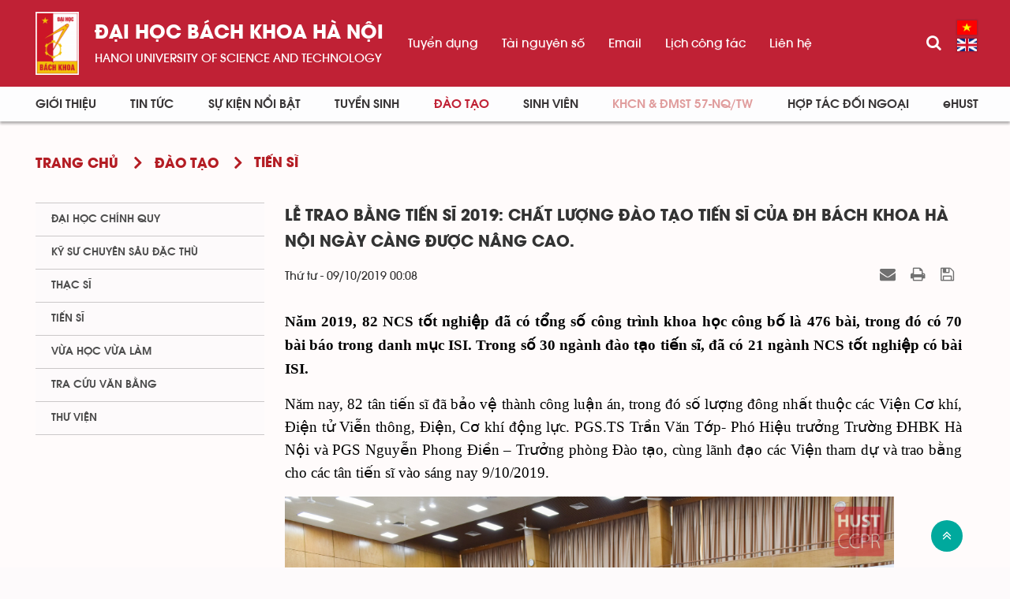

--- FILE ---
content_type: text/html; charset=UTF-8
request_url: https://hust.edu.vn/vi/dao-tao/tien-si/le-trao-bang-tien-si-2019-chat-luong-dao-tao-tien-si-cua-dh-bach-khoa-ha-noi-ngay-cang-duoc-nang-cao-494383.html
body_size: 14360
content:
<!DOCTYPE html>
    <html lang="vi" xmlns="http://www.w3.org/1999/xhtml" prefix="og: http://ogp.me/ns#">
    <head>
<title>Lễ trao bằng tiến sĩ 2019&#x3A;  chất lượng đào tạo Tiến sĩ của ĐH Bách Khoa Hà Nội ngày càng được nâng cao.</title>
<meta name="description" content="Lễ trao bằng tiến sĩ 2019&#x3A; chất lượng đào tạo Tiến sĩ của ĐH Bách Khoa Hà Nội ngày càng được nâng cao. - Detail - Đào tạo -...">
<meta name="author" content="Đại học Bách khoa Hà Nội">
<meta name="copyright" content="Đại học Bách khoa Hà Nội [ccpr@hust.edu.vn]">
<meta name="google-site-verification" content="lpSvS2om85_DqFe7xgBMV-TvBFbuNGWvXNWeLtncZjM">
<meta name="generator" content="NukeViet v4.5">
<meta name="viewport" content="width=device-width, initial-scale=1">
<meta http-equiv="Content-Type" content="text/html; charset=utf-8">
<meta property="og:title" content="Lễ trao bằng tiến sĩ 2019&#x3A;  chất lượng đào tạo Tiến sĩ của ĐH Bách Khoa Hà Nội ngày càng được nâng cao.">
<meta property="og:type" content="article">
<meta property="og:description" content="Lễ trao bằng tiến sĩ 2019&#x3A; chất lượng đào tạo Tiến sĩ của ĐH Bách Khoa Hà Nội ngày càng được nâng cao. - Detail - Đào tạo -...">
<meta property="og:site_name" content="Đại học Bách khoa Hà Nội">
<meta property="og:image" content="https://hust.edu.vn/uploads/sys/dao-tao/2019/10/494386.jpg">
<meta property="og:image:alt" content="Lễ trao bằng tiến sĩ 2019&#x3A;  chất lượng đào tạo Tiến sĩ của ĐH Bách Khoa Hà Nội ngày càng được nâng cao.">
<meta property="og:url" content="https://hust.edu.vn/vi/dao-tao/tien-si/le-trao-bang-tien-si-2019-chat-luong-dao-tao-tien-si-cua-dh-bach-khoa-ha-noi-ngay-cang-duoc-nang-cao-494383.html">
<meta property="article:published_time" content="2019-10-09EDT00:08:00">
<meta property="article:modified_time" content="2022-11-21EST00:23:15">
<meta property="article:section" content="Tiến sĩ">
<link rel="shortcut icon" href="/uploads/sys/android-icon-36x36.png">
<link rel="canonical" href="https://hust.edu.vn/vi/dao-tao/tien-si/le-trao-bang-tien-si-2019-chat-luong-dao-tao-tien-si-cua-dh-bach-khoa-ha-noi-ngay-cang-duoc-nang-cao-494383.html">
<link rel="alternate" href="https://hust.edu.vn/vi/dao-tao/rss/" title="Đào tạo" type="application/rss+xml">
<link rel="alternate" href="https://hust.edu.vn/vi/dao-tao/rss/dai-hoc-chinh-quy/" title="Đào tạo - Đại học chính quy" type="application/rss+xml">
<link rel="alternate" href="https://hust.edu.vn/vi/dao-tao/rss/ky-su/" title="Đào tạo - Kỹ sư chuyên sâu đặc thù" type="application/rss+xml">
<link rel="alternate" href="https://hust.edu.vn/vi/dao-tao/rss/thac-si/" title="Đào tạo - Thạc sĩ" type="application/rss+xml">
<link rel="alternate" href="https://hust.edu.vn/vi/dao-tao/rss/tien-si/" title="Đào tạo - Tiến sĩ" type="application/rss+xml">
<link rel="alternate" href="https://hust.edu.vn/vi/dao-tao/rss/vua-lam-vua-hoc/" title="Đào tạo - Vừa làm vừa học" type="application/rss+xml">
<link rel="alternate" href="https://hust.edu.vn/vi/dao-tao/rss/ke-hoach-hoc-tap-giang-day/" title="Đào tạo - Kế hoạch học tập &amp; giảng dạy" type="application/rss+xml">
<link rel="alternate" href="https://hust.edu.vn/vi/dao-tao/rss/so-lieu-thong-ke/" title="Đào tạo - Số liệu thống kê" type="application/rss+xml">
<link rel="alternate" href="https://hust.edu.vn/vi/dao-tao/rss/tong-quan/" title="Đào tạo - Tổng quan" type="application/rss+xml">
<link rel="alternate" href="https://hust.edu.vn/vi/dao-tao/rss/thong-bao-dao-tao/" title="Đào tạo - Thông báo đào tạo" type="application/rss+xml">
<link rel="alternate" href="https://hust.edu.vn/vi/dao-tao/rss/dao-tao-elitech/" title="Đào tạo - Đào tạo Elitech" type="application/rss+xml">
<link rel="alternate" href="https://hust.edu.vn/vi/dao-tao/rss/chuong-trinh-dao-tao/" title="Đào tạo - Chương trình đào tạo" type="application/rss+xml">
<link rel="alternate" href="https://hust.edu.vn/vi/dao-tao/rss/dao-tao-tai-nang/" title="Đào tạo - Đào tạo tài năng" type="application/rss+xml">
<link rel="alternate" href="https://hust.edu.vn/vi/dao-tao/rss/khoa-hoc-may-tinh/" title="Đào tạo - Khoa học Máy Tính" type="application/rss+xml">
<link rel="alternate" href="https://hust.edu.vn/vi/dao-tao/rss/ht-co-dien-tu-thong-minh-ro-bot/" title="Đào tạo - HT Cơ điện tử thông minh &amp; Rô bốt" type="application/rss+xml">
<link rel="alternate" href="https://hust.edu.vn/vi/dao-tao/rss/ht-dien-tu-thong-minh-internet-van-vat/" title="Đào tạo - HT Điện tử thông minh &amp; Internet vạn vật" type="application/rss+xml">
<link rel="alternate" href="https://hust.edu.vn/vi/dao-tao/rss/dieu-khien-tu-dong-hoa-thong-minh/" title="Đào tạo - Điều khiển &amp; Tự động hóa thông minh" type="application/rss+xml">
<link rel="alternate" href="https://hust.edu.vn/vi/dao-tao/rss/toan-tin/" title="Đào tạo - Toán tin" type="application/rss+xml">
<link rel="alternate" href="https://hust.edu.vn/vi/dao-tao/rss/cong-nghe-nano-quang-dien-tu/" title="Đào tạo - Công nghệ Nano &amp; Quang điện tử" type="application/rss+xml">
<link rel="alternate" href="https://hust.edu.vn/vi/dao-tao/rss/ky-thuat-hoa-hoc/" title="Đào tạo - Kỹ thuật Hoá học" type="application/rss+xml">
<link rel="alternate" href="https://hust.edu.vn/vi/dao-tao/rss/chuong-trinh-viet-phap/" title="Đào tạo - Chương trình Việt Pháp" type="application/rss+xml">
<link rel="alternate" href="https://hust.edu.vn/vi/dao-tao/rss/tin-hoc-cong-nghiep/" title="Đào tạo - Tin học công nghiệp" type="application/rss+xml">
<link rel="alternate" href="https://hust.edu.vn/vi/dao-tao/rss/co-khi-hang-khong/" title="Đào tạo - Cơ khí hàng không" type="application/rss+xml">
<link rel="alternate" href="https://hust.edu.vn/vi/dao-tao/rss/dao-tao-tien-tien/" title="Đào tạo - Đào tạo tiên tiến" type="application/rss+xml">
<link rel="alternate" href="https://hust.edu.vn/vi/dao-tao/rss/ky-thuat-co-dien-tu/" title="Đào tạo - Kỹ thuật Cơ Điện tử" type="application/rss+xml">
<link rel="alternate" href="https://hust.edu.vn/vi/dao-tao/rss/khoa-hoc-ky-thuat-vat-lieu/" title="Đào tạo - Khoa học &amp; Kỹ thuật vật liệu" type="application/rss+xml">
<link rel="alternate" href="https://hust.edu.vn/vi/dao-tao/rss/dieu-khien-tu-dong-hoa-ht-dien/" title="Đào tạo - Điều khiển &amp; Tự động hóa - HT Điện" type="application/rss+xml">
<link rel="alternate" href="https://hust.edu.vn/vi/dao-tao/rss/ky-thuat-dien-tu-vien-thong/" title="Đào tạo - Kỹ thuật Điện tử - Viễn thông" type="application/rss+xml">
<link rel="alternate" href="https://hust.edu.vn/vi/dao-tao/rss/ky-thuat-y-sinh/" title="Đào tạo - Kỹ thuật Y sinh" type="application/rss+xml">
<link rel="alternate" href="https://hust.edu.vn/vi/dao-tao/rss/ky-su-cntt-global-ict/" title="Đào tạo - Kỹ sư CNTT Global ICT" type="application/rss+xml">
<link rel="alternate" href="https://hust.edu.vn/vi/dao-tao/rss/ky-su-cntt-viet-nhat/" title="Đào tạo - Kỹ sư CNTT Việt - Nhật" type="application/rss+xml">
<link rel="alternate" href="https://hust.edu.vn/vi/dao-tao/rss/cong-nghe-thong-tin-viet-phap/" title="Đào tạo - Công nghệ thông tin Việt Pháp" type="application/rss+xml">
<link rel="alternate" href="https://hust.edu.vn/vi/dao-tao/rss/chuong-trinh-dao-tao-33/" title="Đào tạo - Chương trình đào tạo" type="application/rss+xml">
<link rel="alternate" href="https://hust.edu.vn/vi/dao-tao/rss/van-ban-quy-che/" title="Đào tạo - Văn bản - Quy chế" type="application/rss+xml">
<link rel="alternate" href="https://hust.edu.vn/vi/dao-tao/rss/ky-su-chuyen-sau-dac-thu/" title="Đào tạo - Kỹ sư chuyên sâu đặc thù" type="application/rss+xml">
<link rel="preload" as="style" href="/assets/css/font-awesome.min.css?t=1766045284" type="text/css">
<link rel="preload" as="style" href="/themes/hust/css/animate.min.css?t=1766045284" type="text/css">
<link rel="preload" as="style" href="/themes/hust/css/bootstrap.min.css?t=1766045284" type="text/css">
<link rel="preload" as="style" href="/themes/hust/css/style.css?t=1766045284" type="text/css">
<link rel="preload" as="style" href="/themes/hust/css/style.responsive.css?t=1766045284" type="text/css">
<link rel="preload" as="style" href="/themes/default/css/news.css?t=1766045284" type="text/css">
<link rel="preload" as="style" href="/themes/hust/css/custom.css?t=1766045284" type="text/css">
<link rel="preload" as="style" href="/themes/hust/css/hust.css?t=1766045284" type="text/css">
<link rel="preload" as="style" href="/themes/hust/css/custom_NCKH.css?t=1766045284" type="text/css">
<link rel="preload" as="style" href="/assets/css/hust.vi.0.css?t=1766045284" type="text/css">
<link rel="preload" as="style" href="/themes/hust/js/slick/slick.css?t=1766045284" type="text/css">
<link rel="preload" as="style" href="/themes/hust/js/slick/slick-theme.css?t=1766045284" type="text/css">
<link rel="preload" as="style" href="/themes/default/css/slimmenu.css?t=1766045284" type="text/css">
<link rel="preload" as="style" href="/assets/js/star-rating/jquery.rating.css?t=1766045284" type="text/css">
<link rel="preload" as="style" href="/assets/js/highlight/github.min.css?t=1766045284" type="text/css">
<link rel="preload" as="style" href="/themes/default/css/jquery.metisMenu.css?t=1766045284" type="text/css">
<link rel="preload" as="script" href="/assets/js/jquery/jquery.min.js?t=1766045284" type="text/javascript">
<link rel="preload" as="script" href="/assets/js/language/vi.js?t=1766045284" type="text/javascript">
<link rel="preload" as="script" href="/assets/js/DOMPurify/purify3.js?t=1766045284" type="text/javascript">
<link rel="preload" as="script" href="/assets/js/global.js?t=1766045284" type="text/javascript">
<link rel="preload" as="script" href="/assets/js/site.js?t=1766045284" type="text/javascript">
<link rel="preload" as="script" href="/themes/default/js/news.js?t=1766045284" type="text/javascript">
<link rel="preload" as="script" href="/themes/hust/js/main.js?t=1766045284" type="text/javascript">
<link rel="preload" as="script" href="/themes/hust/js/custom.js?t=1766045284" type="text/javascript">
<link rel="preload" as="script" href="/themes/hust/js/hust.js?t=1766045284" type="text/javascript">
<link rel="preload" as="script" href="/themes/hust/js/slick/slick.js?t=1766045284" type="text/javascript">
<link rel="preload" as="script" href="https://www.googletagmanager.com/gtag/js?id=G-PNQVF6LTL9" type="text/javascript">
<link rel="preload" as="script" href="/themes/default/js/jquery.slimmenu.js?t=1766045284" type="text/javascript">
<link rel="preload" as="script" href="/assets/js/jquery-ui/jquery-ui.min.js?t=1766045284" type="text/javascript">
<link rel="preload" as="script" href="/assets/js/star-rating/jquery.rating.pack.js?t=1766045284" type="text/javascript">
<link rel="preload" as="script" href="/assets/js/star-rating/jquery.MetaData.js?t=1766045284" type="text/javascript">
<link rel="preload" as="script" href="/assets/js/highlight/highlight.min.js?t=1766045284" type="text/javascript">
<link rel="preload" as="script" href="/assets/js/jquery/jquery.metisMenu.js?t=1766045284" type="text/javascript">
<link rel="preload" as="script" href="/themes/hust/js/bootstrap.min.js?t=1766045284" type="text/javascript">
<link rel="stylesheet" href="/assets/css/font-awesome.min.css?t=1766045284">
<link rel="stylesheet" href="/themes/hust/css/animate.min.css?t=1766045284">
<link rel="stylesheet" href="/themes/hust/css/bootstrap.min.css?t=1766045284">
<link rel="stylesheet" href="/themes/hust/css/style.css?t=1766045284">
<link rel="stylesheet" href="/themes/hust/css/style.responsive.css?t=1766045284">
<link rel="StyleSheet" href="/themes/default/css/news.css?t=1766045284">
<link rel="stylesheet" href="/themes/hust/css/custom.css?t=1766045284">
<link rel="stylesheet" href="/themes/hust/css/hust.css?t=1766045284">
<link rel="stylesheet" href="/themes/hust/css/custom_NCKH.css?t=1766045284">
<link rel="stylesheet" href="/assets/css/hust.vi.0.css?t=1766045284">
<link rel="stylesheet" href="/themes/hust/js/slick/slick.css?t=1766045284" />
<link rel="stylesheet" href="/themes/hust/js/slick/slick-theme.css?t=1766045284" />
<link rel="stylesheet" type="text/css" media="screen" href="/themes/default/css/slimmenu.css?t=1766045284" />
<link href="/assets/js/star-rating/jquery.rating.css?t=1766045284" type="text/css" rel="stylesheet"/>
<link href="/assets/js/highlight/github.min.css?t=1766045284" rel="stylesheet">
<link rel="stylesheet" type="text/css"	href="/themes/default/css/jquery.metisMenu.css?t=1766045284" />
</head>
    <body>

    <noscript>
        <div class="alert alert-danger">Trình duyệt của bạn đã tắt chức năng hỗ trợ JavaScript.<br />Website chỉ làm việc khi bạn bật nó trở lại.<br />Để tham khảo cách bật JavaScript, hãy click chuột <a href="http://wiki.nukeviet.vn/support:browser:enable_javascript">vào đây</a>!</div>
    </noscript>
    <div class="menu-top-scroll menu-fixed">
    <header>
        <div class="header-bar-search search-form" id="flisearchform">
            <div class="wraper">
                <div class="container">
                    <div class="search-form-inner">
                        <form action="/seek/" method="get">
                            <div class="form-group">
                                <label>Nhập từ khóa tìm kiếm</label>
                                <div class="input-group">
                                    <input type="text" class="form-control" name="q" maxlength="60" placeholder="Tìm...">
                                    <div class="input-group-addon">
                                        <button class="btn btn-primary" type="submit"><i class="fa fa-search fa-flip-horizontal" aria-hidden="true"></i></button>
                                    </div>
                                </div>
                            </div>
                        </form>
                    </div>
                </div>
            </div>
        </div>
        <div class="site-banner hidden"></div>
        <div class="section-header-bar hidden">
            <div class="wraper">
                <nav class="header-nav">
                    <div class="header-nav-inner">
                        <div class="contactDefault">
                        </div>
                        <div class="social-icons">
                        </div>
                        <div class="personalArea">
                            <span><a title="Đăng nhập - Đăng ký" class="pa pointer button" data-toggle="tip" data-target="#guestBlock_nv2" data-click="y" data-callback="loginFormLoad"><em class="fa fa-user fa-lg"></em><span class="hidden">Đăng nhập</span></a></span>
                        </div>
                    </div>
                    <div id="tip" data-content="">
                        <div class="bg"></div>
                    </div>
                </nav>
            </div>
        </div>
        <div class="section-header non-home">
            <div class="wraper">
                <div id="header">
                    <div class="logo hide-logo">
                        <div class="text-site"><a title="Đại học Bách khoa Hà Nội" href="https://hust.edu.vn/vi/"><img src="/uploads/sys/logo-dhbk-1-02_130_191.png" alt="Đại học Bách khoa Hà Nội"></a>
                            <ul class="text-sologan">
            <li class="bo">
        <a href="https://hust.edu.vn">Đại học bách khoa Hà Nội</a>
    </li>
            <li class="cuc">
        <a href="https://hust.edu.vn">HaNoi University of science and technology</a>
    </li>
</ul>
<ul class="text-modile">
        <li class="dong">
        <a href="https://hust.edu.vn">Đại học</a>
    </li>
        <li class="dong">
       <a href="https://hust.edu.vn">bách khoa Hà Nội</a>
    </li>
        <li class="line">
       <a href="https://hust.edu.vn">HaNoi University</a>
    </li>
        <li class="line">
       <a href="https://hust.edu.vn">of science and technology</a>
    </li>
</ul>

                        </div>
                                                <span class="site_name hidden">Đại học Bách khoa Hà Nội</span>
                        <span class="site_description hidden">Đại học Bách khoa Hà Nội - HaNoi University of science and technology</span>
                    </div>
                    <div class="right-top">
                        <div class="menu_topright">
	<ul>
	    	    <li>
            <a href="https://tuyendung.hust.edu.vn/" title="Tuyển dụng" >Tuyển dụng</a>
	    </li>
	    <li>
            <a href="/vi/tai-nguyen-so/tai-nguyen-so/tai-nguyen-so-1.html" title="Tài nguyên số" >Tài nguyên số</a>
	    </li>
	    <li>
            <a href="https://mail.hust.edu.vn/" title="Email" >Email</a>
	    </li>
	    <li>
            <a href="/vi/lich-lam-viec/Truong-dai-hoc-BKHN/" title="Lịch công tác" >Lịch công tác</a>
	    </li>
	    <li>
            <a href="/vi/contact/" title="Liên hệ" >Liên hệ</a>
	    </li>
	</ul>
</div>

                    </div>
                    <div class="rsearch">
                        <a href="#flisearchform" class="searchbtn"><i class="fa fa-search"></i></a>
                    </div>
                    <div class="languages">
                        <div class="language">
        <a class="active" href="https://hust.edu.vn/vi/" title="Tiếng Việt" style="background-image: url('/themes/hust/images/language/vi.png');">&nbsp;</a>
        <a href="https://hust.edu.vn/en/" title="English" style="background-image: url('/themes/hust/images/language/en.png');">&nbsp;</a>
</div>

                    </div>
                    <button type="button" class="btn btn-toggle-mobile-menu" data-toggle="collapse" data-target=".fli-header-mobilecontent">
                        <span class="icon-bar"></span>
                        <span class="icon-bar"></span>
                        <span class="icon-bar"></span>
                    </button>
                </div>
            </div>
        </div>
        <div class="mobile-menu-items">
            <div>
<ul class="menu-mobile">
        <li >
        <div>
            <a title="Giới thiệu" href="/vi/about/" >Giới thiệu</a>
                        <i class="fa fa-angle-down custom-fa" aria-hidden="true"></i>
        </div>
                <ul>
            <li>
    <div>
        <a title="Thông điệp của Giám đốc Đại học" href="https://www.hust.edu.vn/vi/about/thong-diep-cua-giam-doc-dai-hoc.html" >Thông điệp của Giám đốc Đại học</a>
    </div>
</li>
<li>
    <div>
        <a title="Tổng quan" href="/vi/about/tong-quan.html" >Tổng quan</a>
                <i class="fa fa-angle-down custom-fa" aria-hidden="true"></i>
    </div>
        <ul>
        <li>
    <div>
        <a title="Lịch sử" href="/vi/about/cac-giai-doan-lich-su-191736.html" >Lịch sử</a>
    </div>
</li>
<li>
    <div>
        <a title="Sứ mạng, Tầm nhìn, Giá trị cốt lõi và Chính sách chất lượng" href="https://hust.edu.vn/vi/about/su-mang-tam-nhin-gia-tri-cot-loi-va-chinh-sach-chat-luong.html" >Sứ mạng, Tầm nhìn, Giá trị cốt lõi và Chính sách chất lượng</a>
    </div>
</li>
<li>
    <div>
        <a title="Chiến lược phát triển" href="/vi/about/chien-luoc-phat-trien.html" >Chiến lược phát triển</a>
    </div>
</li>
<li>
    <div>
        <a title="Danh hiệu - Khen thưởng" href="/vi/about/danh-hieu-khen-thuong.html" >Danh hiệu - Khen thưởng</a>
    </div>
</li>
<li>
    <div>
        <a title="Báo cáo thường niên" href="/vi/about/bao-cao-thuong-nien.html" >Báo cáo thường niên</a>
    </div>
</li>

    </ul>
</li>
<li>
    <div>
        <a title="Cơ cấu tổ chức" href="/vi/co-cau-to-chuc-bai-viet/" >Cơ cấu tổ chức</a>
                <i class="fa fa-angle-down custom-fa" aria-hidden="true"></i>
    </div>
        <ul>
        <li>
    <div>
        <a title="BCH Đảng bộ Đại học" href="https://www.hust.edu.vn/vi/co-cau-to-chuc-bai-viet/bch-dang-bo-dai-hoc.html" >BCH Đảng bộ Đại học</a>
    </div>
</li>
<li>
    <div>
        <a title="Hội đồng Đại học" href="https://www.hust.edu.vn/vi/co-cau-to-chuc-bai-viet/hoi-dong-dai-hoc.html" >Hội đồng Đại học</a>
    </div>
</li>
<li>
    <div>
        <a title="Ban Giám đốc Đại học" href="https://www.hust.edu.vn/vi/co-cau-to-chuc-bai-viet/ban-giam-doc-dai-hoc.html" >Ban Giám đốc Đại học</a>
    </div>
</li>
<li>
    <div>
        <a title="Các tổ chức đoàn thể" href="/vi/co-cau-to-chuc-bai-viet/cac-to-chuc-doan-the.html" >Các tổ chức đoàn thể</a>
    </div>
</li>
<li>
    <div>
        <a title="Trường - Khoa - Viện đào tạo" href="/vi/co-cau-to-chuc-bai-viet/khoa-vien-dao-tao-517606.html" >Trường - Khoa - Viện đào tạo</a>
    </div>
</li>
<li>
    <div>
        <a title="Viện - Trung tâm nghiên cứu" href="/vi/co-cau-to-chuc-bai-viet/danh-sach-cac-vien-trung-tam-nghien-cuu-34398.html" >Viện - Trung tâm nghiên cứu</a>
    </div>
</li>
<li>
    <div>
        <a title="Phòng - Ban - Trung tâm" href="/vi/co-cau-to-chuc-bai-viet/phong-ban-trung-tam-50716.html" >Phòng - Ban - Trung tâm</a>
    </div>
</li>
<li>
    <div>
        <a title="Hội đồng khoa học và đào tạo" href="/vi/co-cau-to-chuc-bai-viet/hoi-dong-khoa-hoc-va-dao-tao.html" >Hội đồng khoa học và đào tạo</a>
    </div>
</li>
<li>
    <div>
        <a title="Hệ thống doanh nghiệp" href="/vi/co-cau-to-chuc-bai-viet/he-thong-doanh-nghiep-cua-truong-52084.html" >Hệ thống doanh nghiệp</a>
    </div>
</li>
<li>
    <div>
        <a title="Đội ngũ cán bộ" href="/vi/co-cau-to-chuc-bai-viet/doi-ngu-can-bo.html" >Đội ngũ cán bộ</a>
    </div>
</li>

    </ul>
</li>
<li>
    <div>
        <a title="Thông tin công khai" href="" >Thông tin công khai</a>
                <i class="fa fa-angle-down custom-fa" aria-hidden="true"></i>
    </div>
        <ul>
        <li>
    <div>
        <a title="BÁO CÁO THƯỜNG NIÊN NĂM 2024" href="https://www.hust.edu.vn/vi/ba-cong-khai/bao-cao-thuong-nien-nam-2024.html" >BÁO CÁO THƯỜNG NIÊN NĂM 2024</a>
    </div>
</li>
<li>
    <div>
        <a title="Năm học 2023-2024 về trước" href="/vi/ba-cong-khai/ba-cong-khai-313404.html" >Năm học 2023-2024 về trước</a>
    </div>
        <ul>
    </ul>
</li>
<li>
    <div>
        <a title="Tài chính" href="/vi/tai-chinh-dai-hoc/tai-chinh/" >Tài chính</a>
    </div>
</li>

    </ul>
</li>
<li>
    <div>
        <a title="Media" href="/vi/media/" >Media</a>
                <i class="fa fa-angle-down custom-fa" aria-hidden="true"></i>
    </div>
        <ul>
        <li>
    <div>
        <a title="Bản tin nội bộ" href="http://bulletin.hust.edu.vn/dac-san-pdf/" >Bản tin nội bộ</a>
    </div>
</li>
<li>
    <div>
        <a title="Hệ thống nhận diện thương hiệu" href="/vi/he-thong-nhan-dien-thuong-hieu/" >Hệ thống nhận diện thương hiệu</a>
    </div>
</li>
<li>
    <div>
        <a title="Thư viện ảnh" href="https://www.instagram.com/hust_dhbkhanoi/" >Thư viện ảnh</a>
    </div>
</li>
<li>
    <div>
        <a title="Video" href="https://www.youtube.com/channel/UCl17km6Ou3av5LClGz_FWIw/featured" >Video</a>
    </div>
</li>

    </ul>
</li>

        </ul>
    </li>
    <li >
        <div>
            <a title="Tin Tức" href="/vi/news/" >Tin Tức</a>
                        <i class="fa fa-angle-down custom-fa" aria-hidden="true"></i>
        </div>
                <ul>
            <li>
    <div>
        <a title="Hoạt động chung" href="/vi/news/hoat-dong-chung/" >Hoạt động chung</a>
    </div>
</li>
<li>
    <div>
        <a title="Công tác Đảng và Đoàn thể" href="/vi/news/cong-tac-dang-va-doan-the/" >Công tác Đảng và Đoàn thể</a>
    </div>
</li>
<li>
    <div>
        <a title="Tuyển sinh - Đào tạo - Công tác sinh viên" href="/vi/news/tuyen-sinh-dao-tao-cong-tac-sinh-vien/" >Tuyển sinh - Đào tạo - Công tác sinh viên</a>
    </div>
</li>
<li>
    <div>
        <a title="Khoa học - Công nghệ - ĐMST" href="/vi/news/khoa-hoc-cong-nghe-dmst/" >Khoa học - Công nghệ - ĐMST</a>
    </div>
</li>
<li>
    <div>
        <a title="Hợp tác - Đối ngoại - Truyền thông" href="/vi/news/hop-tac-doi-ngoai-truyen-thong/" >Hợp tác - Đối ngoại - Truyền thông</a>
    </div>
</li>
<li>
    <div>
        <a title="Kiểm định - xếp hạng" href="/vi/news/kiem-dinh-xep-hang/" >Kiểm định - xếp hạng</a>
    </div>
</li>
<li>
    <div>
        <a title="Tổ chức - Nhân sự" href="/vi/news/" >Tổ chức - Nhân sự</a>
    </div>
</li>
<li>
    <div>
        <a title="Bách khoa trên Báo chí" href="/vi/news/bach-khoa-tren-bao-chi/" >Bách khoa trên Báo chí</a>
    </div>
</li>

        </ul>
    </li>
    <li >
        <div>
            <a title="Sự kiện nổi bật" href="/vi/su-kien-noi-bat/" >Sự kiện nổi bật</a>
                        <i class="fa fa-angle-down custom-fa" aria-hidden="true"></i>
        </div>
                <ul>
            <li>
    <div>
        <a title="Thông báo chung" href="/vi/su-kien-noi-bat/thong-bao-chung/" >Thông báo chung</a>
    </div>
</li>
<li>
    <div>
        <a title="Tuyển sinh - Đào tạo - Công tác sinh viên" href="/vi/su-kien-noi-bat/tuyen-sinh-dao-tao-cong-tac-sinh-vien/" >Tuyển sinh - Đào tạo - Công tác sinh viên</a>
    </div>
</li>
<li>
    <div>
        <a title="Khoa học - Công nghệ - ĐMST" href="/vi/su-kien-noi-bat/khoa-hoc-cong-nghe-dmst/" >Khoa học - Công nghệ - ĐMST</a>
    </div>
</li>
<li>
    <div>
        <a title="Hợp tác đối ngoại - Truyền thông" href="/vi/su-kien-noi-bat/hop-tac-doi-ngoai-truyen-thong/" >Hợp tác đối ngoại - Truyền thông</a>
    </div>
</li>
<li>
    <div>
        <a title="Tổ chức - Nhân sự - Tuyển dụng" href="/vi/su-kien-noi-bat/to-chuc-nhan-su-tuyen-dung/" >Tổ chức - Nhân sự - Tuyển dụng</a>
    </div>
</li>
<li>
    <div>
        <a title="Công tác Đảng - Đoàn thể" href="/vi/su-kien-noi-bat/cong-tac-dang-doan-the/" >Công tác Đảng - Đoàn thể</a>
    </div>
</li>
<li>
    <div>
        <a title="Sự kiện sắp diễn ra" href="/vi/events/" >Sự kiện sắp diễn ra</a>
    </div>
</li>

        </ul>
    </li>
    <li >
        <div>
            <a title="Tuyển sinh" href="/vi/tuyen-sinh/" >Tuyển sinh</a>
                        <i class="fa fa-angle-down custom-fa" aria-hidden="true"></i>
        </div>
                <ul>
            <li>
    <div>
        <a title="Đại học" href="/vi/tuyen-sinh/dai-hoc/" >Đại học</a>
                <i class="fa fa-angle-down custom-fa" aria-hidden="true"></i>
    </div>
        <ul>
        <li>
    <div>
        <a title="Thông tin tuyển sinh" href="https://www.hust.edu.vn/vi/tuyen-sinh/dai-hoc/thong-tin-tuyen-sinh-dai-hoc-nam-2025-651881.html" >Thông tin tuyển sinh</a>
    </div>
</li>
<li>
    <div>
        <a title="Ngành tuyển sinh" href="https://www.hust.edu.vn/vi/tuyen-sinh/nganh-tuyen-sinh/nganh-tuyen-sinh-dai-hoc-nam-2022-651865.html" >Ngành tuyển sinh</a>
    </div>
</li>
<li>
    <div>
        <a title="Đề án tuyển sinh" href="/tuyen-sinh/de-an-tuyen-sinh/de-an-tuyen-sinh-567354.html" >Đề án tuyển sinh</a>
    </div>
</li>
<li>
    <div>
        <a title="Quy chế tuyển sinh" href="https://www.hust.edu.vn/vi/tuyen-sinh/thong-bao-tuyen-sinh/quy-che-tuyen-sinh-567343.html" >Quy chế tuyển sinh</a>
    </div>
</li>
<li>
    <div>
        <a title="Đề án tổ chức kỳ thi ĐGTD" href="https://www.hust.edu.vn/vi/tuyen-sinh/dai-hoc/ky-thi-danh-gia-tu-duy-nam-2023-651870.html" >Đề án tổ chức kỳ thi ĐGTD</a>
    </div>
</li>
<li>
    <div>
        <a title="Quy chế thi ĐGTD" href="/tuyen-sinh/dai-hoc/quy-che-thi-dgtd-569432.html" >Quy chế thi ĐGTD</a>
    </div>
</li>

    </ul>
</li>
<li>
    <div>
        <a title="Cao học" href="/vi/tuyen-sinh/cao-hoc/" >Cao học</a>
                <i class="fa fa-angle-down custom-fa" aria-hidden="true"></i>
    </div>
        <ul>
        <li>
    <div>
        <a title="Thông tin tuyển sinh" href="https://www.hust.edu.vn/vi/tuyen-sinh/cao-hoc/thong-bao-tuyen-sinh-trinh-do-thac-si-nam-2023-651873.html" >Thông tin tuyển sinh</a>
    </div>
</li>
<li>
    <div>
        <a title="Ngành tuyển sinh" href="https://www.hust.edu.vn/vi/tuyen-sinh/cao-hoc/cac-chuong-trinh-tuyen-sinh-thac-si-nam-2022-651867.html" >Ngành tuyển sinh</a>
    </div>
</li>

    </ul>
</li>
<li>
    <div>
        <a title="Nghiên cứu sinh" href="/vi/tuyen-sinh/nghien-cuu-sinh/" >Nghiên cứu sinh</a>
                <i class="fa fa-angle-down custom-fa" aria-hidden="true"></i>
    </div>
        <ul>
        <li>
    <div>
        <a title="Thông tin tuyển sinh" href="/tuyen-sinh/thong-tin-tuyen-sinh-15/thong-tin-tuyen-sinh-ncs-499909.html" >Thông tin tuyển sinh</a>
    </div>
</li>
<li>
    <div>
        <a title="Ngành tuyển sinh" href="https://www.hust.edu.vn/vi/tuyen-sinh/nganh-tuyen-sinh-10/nganh-tuyen-sinh-tien-si-58618.html" >Ngành tuyển sinh</a>
    </div>
</li>

    </ul>
</li>
<li>
    <div>
        <a title="Vừa làm vừa học" href="/vi/tuyen-sinh/vua-hoc-vua-lam/" >Vừa làm vừa học</a>
                <i class="fa fa-angle-down custom-fa" aria-hidden="true"></i>
    </div>
        <ul>
        <li>
    <div>
        <a title="Thông tin tuyển sinh" href="/tuyen-sinh/vua-hoc-vua-lam/dao-tao-dai-hoc-theo-hinh-thuc-vua-lam-vua-hoc-651864.html" >Thông tin tuyển sinh</a>
    </div>
</li>
<li>
    <div>
        <a title="Ngành tuyển sinh" href="/tuyen-sinh/vua-hoc-vua-lam/dao-tao-dai-hoc-theo-hinh-thuc-vua-lam-vua-hoc-651864.html" >Ngành tuyển sinh</a>
    </div>
</li>

    </ul>
</li>
<li>
    <div>
        <a title="Văn bằng 2" href="/vi/tuyen-sinh/van-bang-2/" >Văn bằng 2</a>
                <i class="fa fa-angle-down custom-fa" aria-hidden="true"></i>
    </div>
        <ul>
        <li>
    <div>
        <a title="Thông tin tuyển sinh" href="/tuyen-sinh/thong-tin-tuyen-sinh-13/thong-tin-tuyen-sinh-van-bang-2-58454.html" >Thông tin tuyển sinh</a>
    </div>
</li>
<li>
    <div>
        <a title="Ngành tuyển sinh" href="/tuyen-sinh/nganh-tuyen-sinh-14/nganh-tuyen-sinh-58417.html" >Ngành tuyển sinh</a>
    </div>
</li>

    </ul>
</li>

        </ul>
    </li>
    <li  class="current">
        <div>
            <a title="Đào tạo" href="/vi/dao-tao/" >Đào tạo</a>
                        <i class="fa fa-angle-down custom-fa" aria-hidden="true"></i>
        </div>
                <ul>
            <li>
    <div>
        <a title="Đại học chính quy" href="https://www.hust.edu.vn/vi/dao-tao/dai-hoc-chinh-quy/mo-hinh-va-chuong-trinh-dao-tao-he-dai-hoc-chinh-quy-1.html" >Đại học chính quy</a>
    </div>
</li>
<li>
    <div>
        <a title="Kỹ sư chuyên sâu đặc thù" href="https://www.hust.edu.vn/vi/dao-tao/ky-su/chuong-trinh-dao-tao-ky-su-chuyen-sau-dac-thu-cua-truong-dai-hoc-bach-khoa-ha-noi-2.html" >Kỹ sư chuyên sâu đặc thù</a>
    </div>
</li>
<li>
    <div>
        <a title="Thạc sĩ" href="https://www.hust.edu.vn/vi/dao-tao/thac-si/chuong-trinh-dao-tao-thac-si-3.html" >Thạc sĩ</a>
    </div>
</li>
<li>
    <div>
        <a title="Tiến sĩ" href="https://www.hust.edu.vn/vi/dao-tao/tien-si/dao-tao-trinh-do-tien-si-653330.html" >Tiến sĩ</a>
    </div>
</li>
<li>
    <div>
        <a title="Vừa làm vừa học" href="https://www.hust.edu.vn/vi/dao-tao/vua-lam-vua-hoc/van-ban-quy-che-vua-lam-vua-hoc-208399.html" >Vừa làm vừa học</a>
    </div>
</li>
<li>
    <div>
        <a title="Tra cứu văn bằng" href="https://ctt-sis.hust.edu.vn/pub/SearchGraduation.aspx" >Tra cứu văn bằng</a>
    </div>
</li>
<li>
    <div>
        <a title="Thư viện" href="https://library.hust.edu.vn" >Thư viện</a>
    </div>
</li>

        </ul>
    </li>
    <li >
        <div>
            <a title="Sinh viên" href="/vi/sinh-vien/" >Sinh viên</a>
                        <i class="fa fa-angle-down custom-fa" aria-hidden="true"></i>
        </div>
                <ul>
            <li>
    <div>
        <a title="Nghiên cứu - sáng tạo - khởi nghiệp" href="/vi/sinh-vien/nghien-cuu-sang-tao-khoi-nghiep/" >Nghiên cứu - sáng tạo - khởi nghiệp</a>
                <i class="fa fa-angle-down custom-fa" aria-hidden="true"></i>
    </div>
        <ul>
        <li>
    <div>
        <a title="Cuộc thi Sáng tạo trẻ" href="https://www.hust.edu.vn/vi/sinh-vien/cuoc-thi-sang-tao-tre/sang-tao-tre-2023-654594.html" >Cuộc thi Sáng tạo trẻ</a>
    </div>
</li>
<li>
    <div>
        <a title="SV Startup" href="https://www.hust.edu.vn/vi/sinh-vien/nghien-cuu-sang-tao-khoi-nghiep/sv-startup-2022-654581.html" >SV Startup</a>
    </div>
</li>
<li>
    <div>
        <a title="Hội nghị sinh viên NCKH thường niên" href="https://www.hust.edu.vn/vi/sinh-vien/nghien-cuu-sang-tao-khoi-nghiep/hoi-nghi-sinh-vien-nckh-thuong-nien-654582.html" >Hội nghị sinh viên NCKH thường niên</a>
    </div>
</li>
<li>
    <div>
        <a title="CLB - Lab nghiên cứu &amp; sáng tạo" href="https://www.hust.edu.vn/vi/sinh-vien/cau-lac-bo-nghien-cuu-sang-tao/cau-lac-bo-nghien-cuu-sang-tao-220385.html" >CLB - Lab nghiên cứu &amp; sáng tạo</a>
    </div>
</li>

    </ul>
</li>
<li>
    <div>
        <a title="Học bổng" href="https://www.hust.edu.vn/vi/sinh-vien/hoc-bong-hoc-phi/hoc-bong-hoc-phi-645445.html" >Học bổng</a>
    </div>
</li>
<li>
    <div>
        <a title="Học phí" href="https://www.hust.edu.vn/vi/sinh-vien/hoc-bong-hoc-phi/hoc-phi-654580.html" >Học phí</a>
    </div>
</li>
<li>
    <div>
        <a title="Hỗ trợ đời sống" href="/vi/sinh-vien/ho-tro-sinh-vien/" >Hỗ trợ đời sống</a>
                <i class="fa fa-angle-down custom-fa" aria-hidden="true"></i>
    </div>
        <ul>
        <li>
    <div>
        <a title="Biểu đồ kế hoạch học tập" href="https://www.hust.edu.vn/vi/sinh-vien/ho-tro-sinh-vien/bieu-do-ke-hoach-hoc-tap-654590.html" >Biểu đồ kế hoạch học tập</a>
    </div>
</li>
<li>
    <div>
        <a title="Những điều sinh viên cần biết" href="https://www.hust.edu.vn/vi/sinh-vien/ho-tro-sinh-vien/nhung-dieu-sinh-vien-can-biet-645447.html" >Những điều sinh viên cần biết</a>
    </div>
</li>

    </ul>
</li>
<li>
    <div>
        <a title="Hướng nghiệp - việc làm" href="https://work.hust.edu.vn/#/" >Hướng nghiệp - việc làm</a>
    </div>
</li>
<li>
    <div>
        <a title="Đoàn thanh niên - Hội sinh viên" href="https://svbk.hust.edu.vn/" >Đoàn thanh niên - Hội sinh viên</a>
    </div>
</li>
<li>
    <div>
        <a title="Câu lạc bộ sinh viên" href="https://www.hust.edu.vn/vi/sinh-vien/hoat-dong-cua-sinh-vien/cau-lac-bo-sinh-vien-654597.html" >Câu lạc bộ sinh viên</a>
    </div>
</li>
<li>
    <div>
        <a title="Cựu sinh viên" href="https://hust.edu.vn/vi/sinh-vien/cuu-sinh-vien/cuu-sinh-vien-654599.html" >Cựu sinh viên</a>
    </div>
</li>

        </ul>
    </li>
    <li >
        <div>
            <a title="KHCN &amp; ĐMST 57-NQ&#x002F;TW" href="/vi/nghien-cuu/" >KHCN &amp; ĐMST 57-NQ&#x002F;TW</a>
                        <i class="fa fa-angle-down custom-fa" aria-hidden="true"></i>
        </div>
                <ul>
            <li>
    <div>
        <a title="Sản phẩm khoa học công nghệ" href="/vi/san-pham-khoa-hoc-cong-nghe/" >Sản phẩm khoa học công nghệ</a>
    </div>
</li>
<li>
    <div>
        <a title="Văn bằng sở hữu trí tuệ" href="/vi/van-bang-so-huu-tri-tue/" >Văn bằng sở hữu trí tuệ</a>
    </div>
</li>
<li>
    <div>
        <a title="Thông tin ứng viên GS&#x002F;PGS" href="/vi/nghien-cuu/thong-tin-ung-vien-gs-pgs/" >Thông tin ứng viên GS&#x002F;PGS</a>
    </div>
</li>
<li>
    <div>
        <a title="Hoạt động NCKH và sáng tạo" href="/vi/nghien-cuu/hd-nghien-cuu-khoa-hoc-va-sang-tao/" >Hoạt động NCKH và sáng tạo</a>
                <i class="fa fa-angle-down custom-fa" aria-hidden="true"></i>
    </div>
        <ul>
        <li>
    <div>
        <a title="Đề tài nghiên cứu khoa học" href="/vi/nghien-cuu/de-tai-nghien-cuu-khoa-hoc/" >Đề tài nghiên cứu khoa học</a>
    </div>
</li>
<li>
    <div>
        <a title="Sở hữu trí tuệ" href="/vi/nghien-cuu/so-huu-tri-tuwj/" >Sở hữu trí tuệ</a>
    </div>
</li>
<li>
    <div>
        <a title="Định hướng nghiên cứu" href="https://www.hust.edu.vn/vi/nghien-cuu/dinh-huong-nghien-cuu/dinh-huong-nghien-cuu-93815.html" >Định hướng nghiên cứu</a>
    </div>
</li>
<li>
    <div>
        <a title="Công bố khoa học" href="/vi/nghien-cuu/cong-bo-khoa-hoc/" >Công bố khoa học</a>
    </div>
</li>

    </ul>
</li>
<li>
    <div>
        <a title="Các đơn vị nghiên cứu" href="/vi/nghien-cuu/cac-don-vi-nghien-cuu/" >Các đơn vị nghiên cứu</a>
                <i class="fa fa-angle-down custom-fa" aria-hidden="true"></i>
    </div>
        <ul>
        <li>
    <div>
        <a title="Viện và Trung tâm nghiên cứu" href="/co-cau-to-chuc-bai-viet/danh-sach-cac-vien-trung-tam-nghien-cuu-34398.html" >Viện và Trung tâm nghiên cứu</a>
    </div>
</li>
<li>
    <div>
        <a title="Phòng thí nghiệm trọng điểm và đầu tư tập trung" href="/nghien-cuu/hd-nghien-cuu-khoa-hoc-va-sang-tao/danh-sach-ptn-trong-diem-93792.html" >Phòng thí nghiệm trọng điểm và đầu tư tập trung</a>
    </div>
</li>
<li>
    <div>
        <a title="Phòng thí nghiệm nghiên cứu" href="https://www.hust.edu.vn/vi/nghien-cuu/cac-don-vi-nghien-cuu/phong-thi-nghiem-nghien-cuu-639535.html" >Phòng thí nghiệm nghiên cứu</a>
    </div>
</li>

    </ul>
</li>
<li>
    <div>
        <a title="Tạp chí" href="https://www.hust.edu.vn/vi/nghien-cuu/tap-chi-khoa-hoc-cong-nghe/tap-chi-650113.html" >Tạp chí</a>
    </div>
</li>

        </ul>
    </li>
    <li >
        <div>
            <a title="Hợp tác đối ngoại" href="/vi/hop-tac-doi-ngoai/" >Hợp tác đối ngoại</a>
                        <i class="fa fa-angle-down custom-fa" aria-hidden="true"></i>
        </div>
                <ul>
            <li>
    <div>
        <a title="Tin tức - học bổng" href="/vi/hop-tac-doi-ngoai/tin-tuc-hoc-bong/" >Tin tức - học bổng</a>
    </div>
</li>
<li>
    <div>
        <a title="Mạng lưới đối tác" href="/vi/mangluoi/" >Mạng lưới đối tác</a>
                <i class="fa fa-angle-down custom-fa" aria-hidden="true"></i>
    </div>
        <ul>
        <li>
    <div>
        <a title="Mạng lưới quốc tế" href="/vi/mangluoi/" >Mạng lưới quốc tế</a>
    </div>
</li>
<li>
    <div>
        <a title="Đối tác học thuật" href="/vi/doi-tac-hoc-thuat/" >Đối tác học thuật</a>
    </div>
</li>
<li>
    <div>
        <a title="Đối tác doanh nghiệp" href="/vi/doi-tac-doanh-nghiep/" >Đối tác doanh nghiệp</a>
    </div>
</li>

    </ul>
</li>
<li>
    <div>
        <a title="Hoạt động hợp tác" href="/hop-tac-doi-ngoai/hoat-dong-hop-tac/hop-tac-hoat-dong-638626.html" >Hoạt động hợp tác</a>
                <i class="fa fa-angle-down custom-fa" aria-hidden="true"></i>
    </div>
        <ul>
        <li>
    <div>
        <a title="Dự án" href="/vi/du-an/" >Dự án</a>
    </div>
</li>
<li>
    <div>
        <a title="Trao đổi cán bộ" href="/vi/trao-doi-can-bo/" >Trao đổi cán bộ</a>
    </div>
</li>
<li>
    <div>
        <a title="Trao đổi sinh viên" href="/vi/trao-doi-sinh-vien/" >Trao đổi sinh viên</a>
    </div>
</li>

    </ul>
</li>

        </ul>
    </li>
    <li >
        <div>
            <a title="eHUST" href="https://e.hust.edu.vn/" >eHUST</a>
        </div>
    </li>
</ul>

</div>
            <div class="menu-mobile-bottom"><div class="menu_topright">
	<ul>
	    	    <li>
            <a href="https://tuyendung.hust.edu.vn/" title="Tuyển dụng" >Tuyển dụng</a>
	    </li>
	    <li>
            <a href="/vi/tai-nguyen-so/tai-nguyen-so/tai-nguyen-so-1.html" title="Tài nguyên số" >Tài nguyên số</a>
	    </li>
	    <li>
            <a href="https://mail.hust.edu.vn/" title="Email" >Email</a>
	    </li>
	    <li>
            <a href="/vi/lich-lam-viec/Truong-dai-hoc-BKHN/" title="Lịch công tác" >Lịch công tác</a>
	    </li>
	    <li>
            <a href="/vi/contact/" title="Liên hệ" >Liên hệ</a>
	    </li>
	</ul>
</div>
</div>
        </div>
    </header>
    <div class="section-nav">
        <div class="wraper">
            <nav class="second-nav" id="menusite">
                <div class="container">
                    <div class="row">
                        <div class="">
<ul class="slimmenu">
	<li>
		<a title="Trang nhất" href="https://hust.edu.vn/vi/"><em class="fa fa-lg fa-home">&nbsp;</em> <span class="hidden-sm"> Trang nhất </span></a>
	</li>
		<li >
		<a title="Giới thiệu" href="/vi/about/" >Giới thiệu</a>
					<ul>
				<li>
	<a title="Thông điệp của Giám đốc Đại học" href="https://www.hust.edu.vn/vi/about/thong-diep-cua-giam-doc-dai-hoc.html" >Thông điệp của Giám đốc Đại học</a>
</li>
<li>
	<a title="Tổng quan" href="/vi/about/tong-quan.html" >Tổng quan</a>
		<ul>
		<li>
	<a title="Lịch sử" href="/vi/about/cac-giai-doan-lich-su-191736.html" >Lịch sử</a>
</li>
<li>
	<a title="Sứ mạng, Tầm nhìn, Giá trị cốt lõi và Chính sách chất lượng" href="https://hust.edu.vn/vi/about/su-mang-tam-nhin-gia-tri-cot-loi-va-chinh-sach-chat-luong.html" >Sứ mạng, Tầm nhìn, Giá trị cốt lõi và Chính sách chất lượng</a>
</li>
<li>
	<a title="Chiến lược phát triển" href="/vi/about/chien-luoc-phat-trien.html" >Chiến lược phát triển</a>
</li>
<li>
	<a title="Danh hiệu - Khen thưởng" href="/vi/about/danh-hieu-khen-thuong.html" >Danh hiệu - Khen thưởng</a>
</li>
<li>
	<a title="Báo cáo thường niên" href="/vi/about/bao-cao-thuong-nien.html" >Báo cáo thường niên</a>
</li>

	</ul>
</li>
<li>
	<a title="Cơ cấu tổ chức" href="/vi/co-cau-to-chuc-bai-viet/" >Cơ cấu tổ chức</a>
		<ul>
		<li>
	<a title="BCH Đảng bộ Đại học" href="https://www.hust.edu.vn/vi/co-cau-to-chuc-bai-viet/bch-dang-bo-dai-hoc.html" >BCH Đảng bộ Đại học</a>
</li>
<li>
	<a title="Hội đồng Đại học" href="https://www.hust.edu.vn/vi/co-cau-to-chuc-bai-viet/hoi-dong-dai-hoc.html" >Hội đồng Đại học</a>
</li>
<li>
	<a title="Ban Giám đốc Đại học" href="https://www.hust.edu.vn/vi/co-cau-to-chuc-bai-viet/ban-giam-doc-dai-hoc.html" >Ban Giám đốc Đại học</a>
</li>
<li>
	<a title="Các tổ chức đoàn thể" href="/vi/co-cau-to-chuc-bai-viet/cac-to-chuc-doan-the.html" >Các tổ chức đoàn thể</a>
</li>
<li>
	<a title="Trường - Khoa - Viện đào tạo" href="/vi/co-cau-to-chuc-bai-viet/khoa-vien-dao-tao-517606.html" >Trường - Khoa - Viện đào tạo</a>
</li>
<li>
	<a title="Viện - Trung tâm nghiên cứu" href="/vi/co-cau-to-chuc-bai-viet/danh-sach-cac-vien-trung-tam-nghien-cuu-34398.html" >Viện - Trung tâm nghiên cứu</a>
</li>
<li>
	<a title="Phòng - Ban - Trung tâm" href="/vi/co-cau-to-chuc-bai-viet/phong-ban-trung-tam-50716.html" >Phòng - Ban - Trung tâm</a>
</li>
<li>
	<a title="Hội đồng khoa học và đào tạo" href="/vi/co-cau-to-chuc-bai-viet/hoi-dong-khoa-hoc-va-dao-tao.html" >Hội đồng khoa học và đào tạo</a>
</li>
<li>
	<a title="Hệ thống doanh nghiệp" href="/vi/co-cau-to-chuc-bai-viet/he-thong-doanh-nghiep-cua-truong-52084.html" >Hệ thống doanh nghiệp</a>
</li>
<li>
	<a title="Đội ngũ cán bộ" href="/vi/co-cau-to-chuc-bai-viet/doi-ngu-can-bo.html" >Đội ngũ cán bộ</a>
</li>

	</ul>
</li>
<li>
	<a title="Thông tin công khai" href="" >Thông tin công khai</a>
		<ul>
		<li>
	<a title="BÁO CÁO THƯỜNG NIÊN NĂM 2024" href="https://www.hust.edu.vn/vi/ba-cong-khai/bao-cao-thuong-nien-nam-2024.html" >BÁO CÁO THƯỜNG NIÊN NĂM 2024</a>
</li>
<li>
	<a title="Năm học 2023-2024 về trước" href="/vi/ba-cong-khai/ba-cong-khai-313404.html" >Năm học 2023-2024 về trước</a>
		<ul>
	</ul>
</li>
<li>
	<a title="Tài chính" href="/vi/tai-chinh-dai-hoc/tai-chinh/" >Tài chính</a>
</li>

	</ul>
</li>
<li>
	<a title="Media" href="/vi/media/" >Media</a>
		<ul>
		<li>
	<a title="Bản tin nội bộ" href="http://bulletin.hust.edu.vn/dac-san-pdf/" >Bản tin nội bộ</a>
</li>
<li>
	<a title="Hệ thống nhận diện thương hiệu" href="/vi/he-thong-nhan-dien-thuong-hieu/" >Hệ thống nhận diện thương hiệu</a>
</li>
<li>
	<a title="Thư viện ảnh" href="https://www.instagram.com/hust_dhbkhanoi/" >Thư viện ảnh</a>
</li>
<li>
	<a title="Video" href="https://www.youtube.com/channel/UCl17km6Ou3av5LClGz_FWIw/featured" >Video</a>
</li>

	</ul>
</li>

			</ul>
	</li>
	<li >
		<a title="Tin Tức" href="/vi/news/" >Tin Tức</a>
					<ul>
				<li>
	<a title="Hoạt động chung" href="/vi/news/hoat-dong-chung/" >Hoạt động chung</a>
</li>
<li>
	<a title="Công tác Đảng và Đoàn thể" href="/vi/news/cong-tac-dang-va-doan-the/" >Công tác Đảng và Đoàn thể</a>
</li>
<li>
	<a title="Tuyển sinh - Đào tạo - Công tác sinh viên" href="/vi/news/tuyen-sinh-dao-tao-cong-tac-sinh-vien/" >Tuyển sinh - Đào tạo - Công tác sinh viên</a>
</li>
<li>
	<a title="Khoa học - Công nghệ - ĐMST" href="/vi/news/khoa-hoc-cong-nghe-dmst/" >Khoa học - Công nghệ - ĐMST</a>
</li>
<li>
	<a title="Hợp tác - Đối ngoại - Truyền thông" href="/vi/news/hop-tac-doi-ngoai-truyen-thong/" >Hợp tác - Đối ngoại - Truyền thông</a>
</li>
<li>
	<a title="Kiểm định - xếp hạng" href="/vi/news/kiem-dinh-xep-hang/" >Kiểm định - xếp hạng</a>
</li>
<li>
	<a title="Tổ chức - Nhân sự" href="/vi/news/" >Tổ chức - Nhân sự</a>
</li>
<li>
	<a title="Bách khoa trên Báo chí" href="/vi/news/bach-khoa-tren-bao-chi/" >Bách khoa trên Báo chí</a>
</li>

			</ul>
	</li>
	<li >
		<a title="Sự kiện nổi bật" href="/vi/su-kien-noi-bat/" >Sự kiện nổi bật</a>
					<ul>
				<li>
	<a title="Thông báo chung" href="/vi/su-kien-noi-bat/thong-bao-chung/" >Thông báo chung</a>
</li>
<li>
	<a title="Tuyển sinh - Đào tạo - Công tác sinh viên" href="/vi/su-kien-noi-bat/tuyen-sinh-dao-tao-cong-tac-sinh-vien/" >Tuyển sinh - Đào tạo - Công tác sinh viên</a>
</li>
<li>
	<a title="Khoa học - Công nghệ - ĐMST" href="/vi/su-kien-noi-bat/khoa-hoc-cong-nghe-dmst/" >Khoa học - Công nghệ - ĐMST</a>
</li>
<li>
	<a title="Hợp tác đối ngoại - Truyền thông" href="/vi/su-kien-noi-bat/hop-tac-doi-ngoai-truyen-thong/" >Hợp tác đối ngoại - Truyền thông</a>
</li>
<li>
	<a title="Tổ chức - Nhân sự - Tuyển dụng" href="/vi/su-kien-noi-bat/to-chuc-nhan-su-tuyen-dung/" >Tổ chức - Nhân sự - Tuyển dụng</a>
</li>
<li>
	<a title="Công tác Đảng - Đoàn thể" href="/vi/su-kien-noi-bat/cong-tac-dang-doan-the/" >Công tác Đảng - Đoàn thể</a>
</li>
<li>
	<a title="Sự kiện sắp diễn ra" href="/vi/events/" >Sự kiện sắp diễn ra</a>
</li>

			</ul>
	</li>
	<li >
		<a title="Tuyển sinh" href="/vi/tuyen-sinh/" >Tuyển sinh</a>
					<ul>
				<li>
	<a title="Đại học" href="/vi/tuyen-sinh/dai-hoc/" >Đại học</a>
		<ul>
		<li>
	<a title="Thông tin tuyển sinh" href="https://www.hust.edu.vn/vi/tuyen-sinh/dai-hoc/thong-tin-tuyen-sinh-dai-hoc-nam-2025-651881.html" >Thông tin tuyển sinh</a>
</li>
<li>
	<a title="Ngành tuyển sinh" href="https://www.hust.edu.vn/vi/tuyen-sinh/nganh-tuyen-sinh/nganh-tuyen-sinh-dai-hoc-nam-2022-651865.html" >Ngành tuyển sinh</a>
</li>
<li>
	<a title="Đề án tuyển sinh" href="/tuyen-sinh/de-an-tuyen-sinh/de-an-tuyen-sinh-567354.html" >Đề án tuyển sinh</a>
</li>
<li>
	<a title="Quy chế tuyển sinh" href="https://www.hust.edu.vn/vi/tuyen-sinh/thong-bao-tuyen-sinh/quy-che-tuyen-sinh-567343.html" >Quy chế tuyển sinh</a>
</li>
<li>
	<a title="Đề án tổ chức kỳ thi ĐGTD" href="https://www.hust.edu.vn/vi/tuyen-sinh/dai-hoc/ky-thi-danh-gia-tu-duy-nam-2023-651870.html" >Đề án tổ chức kỳ thi ĐGTD</a>
</li>
<li>
	<a title="Quy chế thi ĐGTD" href="/tuyen-sinh/dai-hoc/quy-che-thi-dgtd-569432.html" >Quy chế thi ĐGTD</a>
</li>

	</ul>
</li>
<li>
	<a title="Cao học" href="/vi/tuyen-sinh/cao-hoc/" >Cao học</a>
		<ul>
		<li>
	<a title="Thông tin tuyển sinh" href="https://www.hust.edu.vn/vi/tuyen-sinh/cao-hoc/thong-bao-tuyen-sinh-trinh-do-thac-si-nam-2023-651873.html" >Thông tin tuyển sinh</a>
</li>
<li>
	<a title="Ngành tuyển sinh" href="https://www.hust.edu.vn/vi/tuyen-sinh/cao-hoc/cac-chuong-trinh-tuyen-sinh-thac-si-nam-2022-651867.html" >Ngành tuyển sinh</a>
</li>

	</ul>
</li>
<li>
	<a title="Nghiên cứu sinh" href="/vi/tuyen-sinh/nghien-cuu-sinh/" >Nghiên cứu sinh</a>
		<ul>
		<li>
	<a title="Thông tin tuyển sinh" href="/tuyen-sinh/thong-tin-tuyen-sinh-15/thong-tin-tuyen-sinh-ncs-499909.html" >Thông tin tuyển sinh</a>
</li>
<li>
	<a title="Ngành tuyển sinh" href="https://www.hust.edu.vn/vi/tuyen-sinh/nganh-tuyen-sinh-10/nganh-tuyen-sinh-tien-si-58618.html" >Ngành tuyển sinh</a>
</li>

	</ul>
</li>
<li>
	<a title="Vừa làm vừa học" href="/vi/tuyen-sinh/vua-hoc-vua-lam/" >Vừa làm vừa học</a>
		<ul>
		<li>
	<a title="Thông tin tuyển sinh" href="/tuyen-sinh/vua-hoc-vua-lam/dao-tao-dai-hoc-theo-hinh-thuc-vua-lam-vua-hoc-651864.html" >Thông tin tuyển sinh</a>
</li>
<li>
	<a title="Ngành tuyển sinh" href="/tuyen-sinh/vua-hoc-vua-lam/dao-tao-dai-hoc-theo-hinh-thuc-vua-lam-vua-hoc-651864.html" >Ngành tuyển sinh</a>
</li>

	</ul>
</li>
<li>
	<a title="Văn bằng 2" href="/vi/tuyen-sinh/van-bang-2/" >Văn bằng 2</a>
		<ul>
		<li>
	<a title="Thông tin tuyển sinh" href="/tuyen-sinh/thong-tin-tuyen-sinh-13/thong-tin-tuyen-sinh-van-bang-2-58454.html" >Thông tin tuyển sinh</a>
</li>
<li>
	<a title="Ngành tuyển sinh" href="/tuyen-sinh/nganh-tuyen-sinh-14/nganh-tuyen-sinh-58417.html" >Ngành tuyển sinh</a>
</li>

	</ul>
</li>

			</ul>
	</li>
	<li  class="current">
		<a title="Đào tạo" href="/vi/dao-tao/" >Đào tạo</a>
					<ul>
				<li>
	<a title="Đại học chính quy" href="https://www.hust.edu.vn/vi/dao-tao/dai-hoc-chinh-quy/mo-hinh-va-chuong-trinh-dao-tao-he-dai-hoc-chinh-quy-1.html" >Đại học chính quy</a>
</li>
<li>
	<a title="Kỹ sư chuyên sâu đặc thù" href="https://www.hust.edu.vn/vi/dao-tao/ky-su/chuong-trinh-dao-tao-ky-su-chuyen-sau-dac-thu-cua-truong-dai-hoc-bach-khoa-ha-noi-2.html" >Kỹ sư chuyên sâu đặc thù</a>
</li>
<li>
	<a title="Thạc sĩ" href="https://www.hust.edu.vn/vi/dao-tao/thac-si/chuong-trinh-dao-tao-thac-si-3.html" >Thạc sĩ</a>
</li>
<li>
	<a title="Tiến sĩ" href="https://www.hust.edu.vn/vi/dao-tao/tien-si/dao-tao-trinh-do-tien-si-653330.html" >Tiến sĩ</a>
</li>
<li>
	<a title="Vừa làm vừa học" href="https://www.hust.edu.vn/vi/dao-tao/vua-lam-vua-hoc/van-ban-quy-che-vua-lam-vua-hoc-208399.html" >Vừa làm vừa học</a>
</li>
<li>
	<a title="Tra cứu văn bằng" href="https://ctt-sis.hust.edu.vn/pub/SearchGraduation.aspx" >Tra cứu văn bằng</a>
</li>
<li>
	<a title="Thư viện" href="https://library.hust.edu.vn" >Thư viện</a>
</li>

			</ul>
	</li>
	<li >
		<a title="Sinh viên" href="/vi/sinh-vien/" >Sinh viên</a>
					<ul>
				<li>
	<a title="Nghiên cứu - sáng tạo - khởi nghiệp" href="/vi/sinh-vien/nghien-cuu-sang-tao-khoi-nghiep/" >Nghiên cứu - sáng tạo - khởi nghiệp</a>
		<ul>
		<li>
	<a title="Cuộc thi Sáng tạo trẻ" href="https://www.hust.edu.vn/vi/sinh-vien/cuoc-thi-sang-tao-tre/sang-tao-tre-2023-654594.html" >Cuộc thi Sáng tạo trẻ</a>
</li>
<li>
	<a title="SV Startup" href="https://www.hust.edu.vn/vi/sinh-vien/nghien-cuu-sang-tao-khoi-nghiep/sv-startup-2022-654581.html" >SV Startup</a>
</li>
<li>
	<a title="Hội nghị sinh viên NCKH thường niên" href="https://www.hust.edu.vn/vi/sinh-vien/nghien-cuu-sang-tao-khoi-nghiep/hoi-nghi-sinh-vien-nckh-thuong-nien-654582.html" >Hội nghị sinh viên NCKH thường niên</a>
</li>
<li>
	<a title="CLB - Lab nghiên cứu &amp; sáng tạo" href="https://www.hust.edu.vn/vi/sinh-vien/cau-lac-bo-nghien-cuu-sang-tao/cau-lac-bo-nghien-cuu-sang-tao-220385.html" >CLB - Lab nghiên cứu &amp; sáng tạo</a>
</li>

	</ul>
</li>
<li>
	<a title="Học bổng" href="https://www.hust.edu.vn/vi/sinh-vien/hoc-bong-hoc-phi/hoc-bong-hoc-phi-645445.html" >Học bổng</a>
</li>
<li>
	<a title="Học phí" href="https://www.hust.edu.vn/vi/sinh-vien/hoc-bong-hoc-phi/hoc-phi-654580.html" >Học phí</a>
</li>
<li>
	<a title="Hỗ trợ đời sống" href="/vi/sinh-vien/ho-tro-sinh-vien/" >Hỗ trợ đời sống</a>
		<ul>
		<li>
	<a title="Biểu đồ kế hoạch học tập" href="https://www.hust.edu.vn/vi/sinh-vien/ho-tro-sinh-vien/bieu-do-ke-hoach-hoc-tap-654590.html" >Biểu đồ kế hoạch học tập</a>
</li>
<li>
	<a title="Những điều sinh viên cần biết" href="https://www.hust.edu.vn/vi/sinh-vien/ho-tro-sinh-vien/nhung-dieu-sinh-vien-can-biet-645447.html" >Những điều sinh viên cần biết</a>
</li>

	</ul>
</li>
<li>
	<a title="Hướng nghiệp - việc làm" href="https://work.hust.edu.vn/#/" >Hướng nghiệp - việc làm</a>
</li>
<li>
	<a title="Đoàn thanh niên - Hội sinh viên" href="https://svbk.hust.edu.vn/" >Đoàn thanh niên - Hội sinh viên</a>
</li>
<li>
	<a title="Câu lạc bộ sinh viên" href="https://www.hust.edu.vn/vi/sinh-vien/hoat-dong-cua-sinh-vien/cau-lac-bo-sinh-vien-654597.html" >Câu lạc bộ sinh viên</a>
</li>
<li>
	<a title="Cựu sinh viên" href="https://hust.edu.vn/vi/sinh-vien/cuu-sinh-vien/cuu-sinh-vien-654599.html" >Cựu sinh viên</a>
</li>

			</ul>
	</li>
	<li >
		<a title="KHCN &amp; ĐMST 57-NQ&#x002F;TW" href="/vi/nghien-cuu/" >KHCN &amp; ĐMST 57-NQ&#x002F;TW</a>
					<ul>
				<li>
	<a title="Sản phẩm khoa học công nghệ" href="/vi/san-pham-khoa-hoc-cong-nghe/" >Sản phẩm khoa học công nghệ</a>
</li>
<li>
	<a title="Văn bằng sở hữu trí tuệ" href="/vi/van-bang-so-huu-tri-tue/" >Văn bằng sở hữu trí tuệ</a>
</li>
<li>
	<a title="Thông tin ứng viên GS&#x002F;PGS" href="/vi/nghien-cuu/thong-tin-ung-vien-gs-pgs/" >Thông tin ứng viên GS&#x002F;PGS</a>
</li>
<li>
	<a title="Hoạt động NCKH và sáng tạo" href="/vi/nghien-cuu/hd-nghien-cuu-khoa-hoc-va-sang-tao/" >Hoạt động NCKH và sáng tạo</a>
		<ul>
		<li>
	<a title="Đề tài nghiên cứu khoa học" href="/vi/nghien-cuu/de-tai-nghien-cuu-khoa-hoc/" >Đề tài nghiên cứu khoa học</a>
</li>
<li>
	<a title="Sở hữu trí tuệ" href="/vi/nghien-cuu/so-huu-tri-tuwj/" >Sở hữu trí tuệ</a>
</li>
<li>
	<a title="Định hướng nghiên cứu" href="https://www.hust.edu.vn/vi/nghien-cuu/dinh-huong-nghien-cuu/dinh-huong-nghien-cuu-93815.html" >Định hướng nghiên cứu</a>
</li>
<li>
	<a title="Công bố khoa học" href="/vi/nghien-cuu/cong-bo-khoa-hoc/" >Công bố khoa học</a>
</li>

	</ul>
</li>
<li>
	<a title="Các đơn vị nghiên cứu" href="/vi/nghien-cuu/cac-don-vi-nghien-cuu/" >Các đơn vị nghiên cứu</a>
		<ul>
		<li>
	<a title="Viện và Trung tâm nghiên cứu" href="/co-cau-to-chuc-bai-viet/danh-sach-cac-vien-trung-tam-nghien-cuu-34398.html" >Viện và Trung tâm nghiên cứu</a>
</li>
<li>
	<a title="Phòng thí nghiệm trọng điểm và đầu tư tập trung" href="/nghien-cuu/hd-nghien-cuu-khoa-hoc-va-sang-tao/danh-sach-ptn-trong-diem-93792.html" >Phòng thí nghiệm trọng điểm và đầu tư tập trung</a>
</li>
<li>
	<a title="Phòng thí nghiệm nghiên cứu" href="https://www.hust.edu.vn/vi/nghien-cuu/cac-don-vi-nghien-cuu/phong-thi-nghiem-nghien-cuu-639535.html" >Phòng thí nghiệm nghiên cứu</a>
</li>

	</ul>
</li>
<li>
	<a title="Tạp chí" href="https://www.hust.edu.vn/vi/nghien-cuu/tap-chi-khoa-hoc-cong-nghe/tap-chi-650113.html" >Tạp chí</a>
</li>

			</ul>
	</li>
	<li >
		<a title="Hợp tác đối ngoại" href="/vi/hop-tac-doi-ngoai/" >Hợp tác đối ngoại</a>
					<ul>
				<li>
	<a title="Tin tức - học bổng" href="/vi/hop-tac-doi-ngoai/tin-tuc-hoc-bong/" >Tin tức - học bổng</a>
</li>
<li>
	<a title="Mạng lưới đối tác" href="/vi/mangluoi/" >Mạng lưới đối tác</a>
		<ul>
		<li>
	<a title="Mạng lưới quốc tế" href="/vi/mangluoi/" >Mạng lưới quốc tế</a>
</li>
<li>
	<a title="Đối tác học thuật" href="/vi/doi-tac-hoc-thuat/" >Đối tác học thuật</a>
</li>
<li>
	<a title="Đối tác doanh nghiệp" href="/vi/doi-tac-doanh-nghiep/" >Đối tác doanh nghiệp</a>
</li>

	</ul>
</li>
<li>
	<a title="Hoạt động hợp tác" href="/hop-tac-doi-ngoai/hoat-dong-hop-tac/hop-tac-hoat-dong-638626.html" >Hoạt động hợp tác</a>
		<ul>
		<li>
	<a title="Dự án" href="/vi/du-an/" >Dự án</a>
</li>
<li>
	<a title="Trao đổi cán bộ" href="/vi/trao-doi-can-bo/" >Trao đổi cán bộ</a>
</li>
<li>
	<a title="Trao đổi sinh viên" href="/vi/trao-doi-sinh-vien/" >Trao đổi sinh viên</a>
</li>

	</ul>
</li>

			</ul>
	</li>
	<li >
		<a title="eHUST" href="https://e.hust.edu.vn/" >eHUST</a>
	</li>
</ul>
                        </div>
                    </div>
                </div>
            </nav>
        </div>
    </div>
    </div>
    <div class="section-banner">
    </div>
    <div class="section-body">
        <div>
            <section>
                <div class="container dao-tao" id="body">
                    <nav class="third-nav wraper">
                        <div class="row">
                            <div class="bg">
                            <div class="clearfix">
                                <div class="col-xs-24 col-sm-18 col-md-18">
                                                                        <div class="breadcrumbs-wrap">
                                        <div class="display">
                                            <a class="show-subs-breadcrumbs hidden" href="#" onclick="showSubBreadcrumbs(this, event);"><em class="fa fa-lg fa-angle-right"></em></a>
                                            <ul class="breadcrumbs list-none"></ul>
                                        </div>
                                        <ul class="subs-breadcrumbs"></ul>
                                        <ul class="temp-breadcrumbs hidden" itemscope itemtype="https://schema.org/BreadcrumbList">
                                            <li itemprop="itemListElement" itemscope itemtype="https://schema.org/ListItem"><a href="https://hust.edu.vn/vi/" itemprop="item" title="Trang chủ"><span itemprop="name">Trang chủ</span></a><i class="hidden" itemprop="position" content="1"></i></li>
                                            <li itemprop="itemListElement" itemscope itemtype="https://schema.org/ListItem"><a href="https://hust.edu.vn/vi/dao-tao/" itemprop="item" title="Đào tạo"><span class="txt" itemprop="name">Đào tạo</span></a><i class="hidden" itemprop="position" content="2"></i></li><li itemprop="itemListElement" itemscope itemtype="https://schema.org/ListItem"><a href="https://hust.edu.vn/vi/dao-tao/tien-si/" itemprop="item" title="Tiến sĩ"><span class="txt" itemprop="name">Tiến sĩ</span></a><i class="hidden" itemprop="position" content="3"></i></li>
                                        </ul>
                                    </div>
                                </div>
                                <div class="headerSearch hidden col-xs-24 col-sm-6 col-md-6">
                                    <div class="input-group">
                                        <input type="text" class="form-control" maxlength="60" placeholder="Tìm kiếm..."><span class="input-group-btn"><button type="button" class="btn btn-info" data-url="/vi/seek/?q=" data-minlength="3" data-click="y"><em class="fa fa-search fa-lg"></em></button></span>
                                    </div>
                                </div>
                            </div>
                            </div>
                        </div>
                    </nav>
<div class="row">
</div>
<div class="row wraper">
    <div class="col-sm-16 col-md-18 col-sm-push-8 col-md-push-6">
<div class="news_column panel panel-default" itemtype="http://schema.org/NewsArticle" itemscope>
    <div class="panel-body">
        <h1 class="title margin-bottom-lg" itemprop="headline">Lễ trao bằng tiến sĩ 2019&#x3A;  chất lượng đào tạo Tiến sĩ của ĐH Bách Khoa Hà Nội ngày càng được nâng cao.</h1>
        <div class="hidden hide d-none" itemprop="author" itemtype="http://schema.org/Person" itemscope>
            <span itemprop="name">Phạm Thanh Huyền</span>
        </div>
        <span class="hidden hide d-none" itemprop="datePublished">2022-11-21T00:23:15-05:00</span>
        <span class="hidden hide d-none" itemprop="dateModified">2022-11-21T00:23:15-05:00</span>
        <span class="hidden hide d-none" itemprop="mainEntityOfPage">https://hust.edu.vn/vi/dao-tao/tien-si/le-trao-bang-tien-si-2019-chat-luong-dao-tao-tien-si-cua-dh-bach-khoa-ha-noi-ngay-cang-duoc-nang-cao-494383.html</span>
        <span class="hidden hide d-none" itemprop="image">https://hust.edu.vn/uploads/sys/dao-tao/2019/10/494386.jpg</span>
        <div class="hidden hide d-none" itemprop="publisher" itemtype="http://schema.org/Organization" itemscope>
            <span itemprop="name">Đại học Bách khoa Hà Nội</span>
            <span itemprop="logo" itemtype="http://schema.org/ImageObject" itemscope>
                <span itemprop="url">https://hust.edu.vn/uploads/sys/logo-dhbk-1-02_130_191.png</span>
            </span>
        </div>
        <div class="row margin-bottom-lg">
            <div class="col-md-12">
                <span class="h5">Thứ tư - 09/10/2019 00:08</span>
            </div>
            <div class="col-md-12">
                <ul class="list-inline text-right">
                                        <li><a class="dimgray" title="Giới thiệu bài viết cho bạn bè" href="javascript:void(0);" onclick="newsSendMailModal('#newsSendMailModal', '/vi/dao-tao/sendmail/tien-si/le-trao-bang-tien-si-2019-chat-luong-dao-tao-tien-si-cua-dh-bach-khoa-ha-noi-ngay-cang-duoc-nang-cao-494383.html', '125d99b3873add38e216409736581451');"><em class="fa fa-envelope fa-lg">&nbsp;</em></a></li>
                                        <li><a class="dimgray" rel="nofollow" title="In ra" href="javascript: void(0)" onclick="nv_open_browse('/vi/dao-tao/print/tien-si/le-trao-bang-tien-si-2019-chat-luong-dao-tao-tien-si-cua-dh-bach-khoa-ha-noi-ngay-cang-duoc-nang-cao-494383.html','',840,500,'resizable=yes,scrollbars=yes,toolbar=no,location=no,status=no');return false"><em class="fa fa-print fa-lg">&nbsp;</em></a></li>
                                        <li><a class="dimgray" rel="nofollow" title="Lưu bài viết này" href="/vi/dao-tao/savefile/tien-si/le-trao-bang-tien-si-2019-chat-luong-dao-tao-tien-si-cua-dh-bach-khoa-ha-noi-ngay-cang-duoc-nang-cao-494383.html"><em class="fa fa-save fa-lg">&nbsp;</em></a></li>
                </ul>
            </div>
        </div>
                <div class="clearfix">
            <div class="hometext m-bottom" itemprop="description"></div>
        </div>
        <div id="news-bodyhtml" class="bodytext margin-bottom-lg">
            <p style="text-align:justify;"><span style="color:rgb(0, 0, 0);"><strong><span style="font-family:times new roman,serif;"><span style="font-size:14.0pt;">Năm 2019, 82 NCS tốt nghiệp đã có tổng số công trình khoa học công bố là 476 bài, trong đó có 70 bài báo trong danh mục ISI. Trong số 30 ngành đào tạo tiến sĩ, đã có 21 ngành NCS tốt nghiệp có bài ISI. </span></span></strong></span></p>

<p style="text-align:justify;"><span style="color:rgb(0, 0, 0);"><span style="font-family:times new roman,serif;"><span style="font-size:14.0pt;">Năm nay, 82 tân tiến sĩ đã bảo vệ thành công luận án, trong đó số lượng đông nhất thuộc các Viện Cơ khí, Điện tử Viễn thông, Điện, Cơ khí động lực. PGS.TS Trần Văn Tớp- Phó Hiệu trưởng Trường ĐHBK Hà Nội và PGS Nguyễn Phong Điền – Trưởng phòng Đào tạo, cùng lãnh đạo các Viện tham dự và trao bằng cho các tân tiến sĩ vào sáng nay 9/10/2019.</span></span></span></p>

<p style="text-align:justify;"><span style="color:rgb(0, 0, 0);"><span style="font-family:times new roman,serif;"><span style="font-size:14.0pt;"><img alt="" src="/uploads/sys/dao-tao/2019/10/20191009-trao-bang-ts-tt.59786.22307.jpg" /></span></span></span></p>

<p style="text-align:justify;"><span style="color:rgb(0, 0, 0);"><span style="font-family:times new roman,serif;"><span style="font-size:14.0pt;">Năm 2019, Trường ĐHBK Hà Nội tổ chức xét và trao giải thưởng Luận án tiến sĩ xuất sắc hàng năm với những tiêu chí: kết quả bảo vệ xuất sắc với tối thiểu 6/7 thành viên Hội đồng đánh giá xếp loại xuất sắc, kết quả công bố của luận án trong tạp chí quốc tế thuộc danh mục ISI-Scopus, chất lượng uy tín của tạp chí nơi NCS công bố; Luận án bảo vệ đúng hạn. Hai tân TS được trao giải thưởng năm nay là Tiến sĩ Trịnh Ngọc Hải với kết quả công xuất sắc14 bài trên tạp chí quốc tế ISI (05 bài Q1, 08 bài Q2 và 1 bài Q3). Tổng chỉ số IF của 14 bài báo là 18,724.</span></span> <span style="font-family:times new roman,serif;"><span style="font-size:14.0pt;">Tiến sĩ Quản Thị Minh Nguyệt với kết quả công bố xuất sắc có 2 bài trên tạp chí Q1 với tổng chỉ số IF là 9,15; trong đó có 1 bài đăng trong tạp chí Applied Physics Letters với IF là 3,49 Nature Index, đây là một trong những tạp chí uy tín và được giới học giả, các nhà khoa học đánh giá rất cao. </span></span></span></p>

<p style="text-align:justify;"><span style="color:rgb(0, 0, 0);"><span style="font-family:times new roman,serif;"><span style="font-size:14.0pt;"><img alt="" src="/uploads/sys/dao-tao/2019/10/20191009-trao-bang-ts-best.59786.22308.jpg" /></span></span></span></p>

<p style="text-align:justify;"><span style="color:rgb(0, 0, 0);"><span style="font-family:times new roman,serif;"><span style="font-size:14.0pt;">Lễ Trao bằng Tiến Sĩ là khoảnh khắc đáng nhớ và tự hào dành cho những nỗ lực không ngừng nghỉ của các TS trẻ, đồng thời là hoạt động ý nghĩa của Trường ĐHBK Hà Nội nhằm tôn vinh những đóng góp của nghiên cứu sinh trong suốt thời gian học tập, nghiên cứu khoa học và thực hiện luận án.</span></span></span></p>

<p style="text-align:justify;"><span style="color:rgb(0, 0, 0);"><span style="font-family:times new roman,serif;"><span style="font-size:14.0pt;">PGS Trần Văn Tớp nhấn mạnh giá trị của tấm bằng tiến sĩ mà các NCS đã nhận được hôm nay là minh chứng cho những kết quả của sự kiên trì, nỗ lực vượt khó của mỗi cá nhân trong suốt một chặng đường học tập, nghiên cứu gian nan và đầy thử thách. Ông cũng hy vọng “ Với tấm bằng mà các Tân Tiến sĩ nhận được ngày hôm nay chắc chắn sẽ phục vụ các anh chị như một nền tảng vững chắc tự tin, hỗ trợ các anh chị vượt qua thử thách khó khăn bước đi trên con đường khoa học của mình một cách tự tin , thành công để tiếp tục phát triển là đóng góp nhiều hơn nữa cho khoa học, cho ngành, cho lĩnh vực của mình.”</span></span></span></p>

<p style="text-align:justify;"><span style="color:rgb(0, 0, 0);"><span style="font-family:times new roman,serif;"><span style="font-size:14.0pt;">Bà Dương Thị Thanh Hiền thay mặt cho 82 Tân Tiến Sĩ bày tỏ lòng biết ơn sâu sắc đến lãnh đạo Trường, đại diện các Phòng, Ban, các Viện chuyên ngành, Viện nghiên cứu, Trung tâm nghiên cứu, các nhà khoa học, các Thầy cô giáo cũng như cán bộ viên chức của Trường đã tận tình giúp đỡ tạo điều kiện để các Tân Tiến Sĩ có những tri thức kĩ năng mới để hoàn thành cách xuất sắc nhiệm vụ học tập nghiên cứu trong suốt thời gian qua. Thay mặt cho 82 Tân Tiến Sĩ, TS Hiền cũng xin hứa sẽ tiếp tục nghiên cứu khoa học, làm việc và ứng dụng những tri thức và kĩ năng đã được trang bị vào thực tiễn, hoàn thành xuất sắc nhiệm vụ được giao, để luôn tự hào là cựu NCS của ĐH Bách Khoa HN.</span></span></span></p>

<p style="text-align:justify;"><span style="color:rgb(0, 0, 0);"><span style="font-family:times new roman,serif;"><span style="font-size:14.0pt;">Từ năm 1977 đến nay, Trường ĐHBKHN là trường đại học kỹ thuật uy tín tại Việt Nam được Bộ GD&amp;ĐT giao nhiệm vụ đào tạo trình độ cao. Đến nay, Trường đã cấp bằng cho hơn 1000 tiến sĩ với 30 ngành đang đào tạo, trong đó 80% NCS là cán bộ giảng dạy và nghiên cứu. Các Viện có số lượng NCS đông là Kỹ thuật hóa học, Cơ khí Động lực, Cơ khí, Điện tử - Viễn thông. Từ năm 2015 đến 2018, bình quân hàng năm 80 NCS bảo vệ cấp Trường với số lượng công bố 6 bài báo/1 NCS. Đặc biệt trong năm 2019, 82 NCS tốt nghiệp đã có tổng số công trình khoa học công bố là 476 bài, trong đó có 70 bài báo trong danh mục ISI. Trong số 30 ngành đào tạo tiến sĩ, đã có 21 ngành&nbsp;NCS tốt nghiệp có bài ISI. Trong 82 tiến sĩ nhận bằng lần này có 30 là nữ chiếm 36,6%.</span></span></span></p>

<p align="right" style="text-align:right;"><span style="color:rgb(0, 0, 0);"><span style="font-family:times new roman,serif;"><span style="font-size:14.0pt;">&nbsp;&nbsp;&nbsp;&nbsp;&nbsp;&nbsp;&nbsp;&nbsp;&nbsp;&nbsp;&nbsp;&nbsp;&nbsp;&nbsp;&nbsp;&nbsp;&nbsp;&nbsp;&nbsp;&nbsp;&nbsp;&nbsp;&nbsp;&nbsp;&nbsp;&nbsp;&nbsp;&nbsp;&nbsp;&nbsp;&nbsp;&nbsp;&nbsp;&nbsp;&nbsp;&nbsp;&nbsp;&nbsp;&nbsp;&nbsp;&nbsp;&nbsp;&nbsp;&nbsp;&nbsp;&nbsp;&nbsp;&nbsp;&nbsp;&nbsp;&nbsp;&nbsp;&nbsp;&nbsp;&nbsp;&nbsp;&nbsp;&nbsp;&nbsp;&nbsp;&nbsp;&nbsp;&nbsp;&nbsp;&nbsp;&nbsp;&nbsp;&nbsp;&nbsp;&nbsp;&nbsp;&nbsp;&nbsp;&nbsp;&nbsp;&nbsp;&nbsp;&nbsp;&nbsp;&nbsp;&nbsp;&nbsp;&nbsp;&nbsp;&nbsp;&nbsp; &nbsp;&nbsp;&nbsp;&nbsp;&nbsp;&nbsp;&nbsp;&nbsp;&nbsp;&nbsp;&nbsp;&nbsp;<strong>Ngọc Nam</strong></span></span></span></p>

<p align="right" style="text-align:right;"><span style="color:rgb(0, 0, 0);"><strong><span style="font-family:times new roman,serif;"><span style="font-size:14.0pt;">Ảnh: Kim Chi</span></span></strong></span></p>
        </div>
                <div class="margin-bottom-lg">
                        <p class="h5 text-right">
                <strong>Tác giả: </strong><a href="https://hust.edu.vn/vi/dao-tao/author/huyen-phamthanh/">Phạm Thanh Huyền</a>
            </p>
        </div>
    </div>
</div>
<div class="news_column panel panel-default">
    <div class="panel-body other-news">
                <p class="h3"><strong>Những tin mới hơn</strong></p>
        <div class="clearfix">
            <ul class="detail-related related list-none list-items">
                                <li>
                    <em class="fa fa-angle-right">&nbsp;</em>
                    <h4><a href="https://hust.edu.vn/vi/dao-tao/tien-si/gia-tri-cua-tam-bang-tien-si-bach-khoa-ha-noi-534912.html"  data-placement="bottom" data-content="" data-img="/assets/sys/dao-tao/2020/10/535201.jpg" data-rel="tooltip" title="Giá trị của tấm bằng Tiến sĩ Bách khoa Hà Nội">Giá trị của tấm bằng Tiến sĩ Bách khoa Hà Nội</a></h4>
                    <em>(14/10/2020)</em>
                </li>
                <li>
                    <em class="fa fa-angle-right">&nbsp;</em>
                    <h4><a href="https://hust.edu.vn/vi/dao-tao/tien-si/dao-tao-trinh-do-tien-si-653330.html"  data-placement="bottom" data-content="" data-img="/uploads/sys/cover.jpg" data-rel="tooltip" title="ĐÀO TẠO TRÌNH ĐỘ TIẾN SĨ">ĐÀO TẠO TRÌNH ĐỘ TIẾN SĨ</a></h4>
                    <em>(18/12/2022)</em>
                </li>
            </ul>
        </div>
                <p class="h3"><strong>Những tin cũ hơn</strong></p>
        <div class="clearfix">
            <ul class="detail-related related list-none list-items">
                                <li>
                    <em class="fa fa-angle-right">&nbsp;</em>
                    <h4><a href="https://hust.edu.vn/vi/dao-tao/tien-si/can-canh-thanh-tich-khung-cua-tan-tien-si-dh-bach-khoa-hn-494093.html"   data-placement="bottom" data-content="" data-img="/assets/sys/dao-tao/2019/10/494096.jpg" data-rel="tooltip" title="Cận cảnh thành tích “khủng” của Tân tiến sĩ ĐH Bách khoa HN">Cận cảnh thành tích “khủng” của Tân tiến sĩ ĐH Bách khoa HN</a></h4>
                    <em>(07/10/2019)</em>
                </li>
            </ul>
        </div>
    </div>
</div>
    </div>
    <div class="col-sm-8 col-md-6 col-sm-pull-16 col-md-pull-18 css-left">
<div class="clearfix metismenu custom-metis">
    <aside class="sidebar">
        <nav class="sidebar-nav">
            <ul id="menu_34">
                                    <li  class="active">
                        <a title="Đào tạo" href="/vi/dao-tao/">Đào tạo</a>
                                                <span class="fa arrow expand"></span>
                                                <ul>
                            <li class="custom-metis-sub-item  ">
    <a id="height-a" title="Đại học chính quy" href="https://www.hust.edu.vn/vi/dao-tao/dai-hoc-chinh-quy/mo-hinh-va-chuong-trinh-dao-tao-he-dai-hoc-chinh-quy-1.html" class="sf-with-ul">Đại học chính quy</a>
</li>
<li class="custom-metis-sub-item  ">
    <a id="height-a" title="Kỹ sư chuyên sâu đặc thù" href="https://www.hust.edu.vn/vi/dao-tao/ky-su/chuong-trinh-dao-tao-ky-su-chuyen-sau-dac-thu-cua-truong-dai-hoc-bach-khoa-ha-noi-2.html" class="sf-with-ul">Kỹ sư chuyên sâu đặc thù</a>
</li>
<li class="custom-metis-sub-item  ">
    <a id="height-a" title="Thạc sĩ" href="https://www.hust.edu.vn/vi/dao-tao/thac-si/chuong-trinh-dao-tao-thac-si-3.html" class="sf-with-ul">Thạc sĩ</a>
</li>
<li class="custom-metis-sub-item  ">
    <a id="height-a" title="Tiến sĩ" href="https://www.hust.edu.vn/vi/dao-tao/tien-si/dao-tao-trinh-do-tien-si-653330.html" class="sf-with-ul">Tiến sĩ</a>
</li>
<li class="custom-metis-sub-item  ">
    <a id="height-a" title="Vừa học vừa làm" href="https://www.hust.edu.vn/vi/dao-tao/vua-lam-vua-hoc/van-ban-quy-che-vua-lam-vua-hoc-208399.html" class="sf-with-ul">Vừa học vừa làm</a>
</li>
<li class="custom-metis-sub-item  ">
    <a id="height-a" title="Tra cứu văn bằng" href="https://ctt-sis.hust.edu.vn/pub/SearchGraduation.aspx" class="sf-with-ul">Tra cứu văn bằng</a>
</li>
<li class="custom-metis-sub-item  ">
    <a id="height-a" title="Thư viện" href="https://library.hust.edu.vn" class="sf-with-ul">Thư viện</a>
</li>

                        </ul>
                    </li>
            </ul>
        </nav>
    </aside>
</div>
    </div>
</div>
<div class="row">
</div>
                </div>
            </section>
        </div>
    </div>
    <footer class="section-footer-top" id="footer">
        <div class="wraper">
            <div class="container">
                <div class="row">
                    <div class="col-xs-24 col-sm-24 col-md-7 padding-style">
                        <div class="panel panel-default">
	<div class="panel-heading">
		Bản đồ chỉ dẫn
	</div>
	<div class="panel-body">
		<span style="font-size:16px;">Đại học Bách Khoa Hà Nội</span><br /><iframe allowfullscreen="" frameborder="0" height="130" loading="lazy" referrerpolicy="no-referrer-when-downgrade" scrolling="no" src="https://www.google.com/maps/embed?pb=!1m18!1m12!1m3!1d1809.3259883834749!2d105.84095104716604!3d21.005201460722592!2m3!1f0!2f0!3f0!3m2!1i1024!2i768!4f13.1!3m3!1m2!1s0x3135ad591575f7bb%3A0x28c483c5b1697381!2zxJDhuqFpIEjhu41jIELDoWNoIEtob2EgSMOgIE7hu5lpIEPhu5VuZyBQYXJhYm9s!5e0!3m2!1svi!2s!4v1666925153384!5m2!1svi!2s" style="border:0;" width="200"></iframe>
	</div>
</div>

                    </div>
                    <div class="col-xs-24 col-sm-8 col-md-6">
                        <div class="panel panel-default" style="margin-bottom: 0px"><div class="panel-heading"><a title="Bộ giáo dục và đào tạo" href="https://moet.gov.vn/Pages/home.aspx">Bộ giáo dục và đào tạo</a></div></div>
                        <div class="panel panel-default">
	<div class="panel-heading">
		Mạng xã hội
	</div>
	<div class="panel-body">
		<div id="socialList" class="content">
    <ul class="socialList">
                <li><a href="https://www.facebook.com/dhbkhanoi/?fref=ts" target="_blank"><i class="fa fa-lg fa-facebook"></i></a></li>
                <li><a href="https://www.youtube.com/channel/UCl17km6Ou3av5LClGz_FWIw/featured" target="_blank"><i class="fa fa-lg fa-youtube-play"></i></a></li>
                <li><a href="https://twitter.com/DHBKHN_HUST" target="_blank"><i class="fa fa-lg fa-twitter"></i></a></li>
                <li><a href="https://www.instagram.com/hust_dhbkhanoi/" target="_blank"><i class="fa fa-lg fa-instagram"></i></a></li>
                <li><a href="https://www.linkedin.com/school/dhbkhn/" target="_blank"><i class="fa fa-lg fa-linkedin"></i></a></li>
    </ul>
</div>
	</div>
</div>

                    </div>
                    <div class="col-xs-24 col-sm-8 col-md-7 css-block-footer">
                        <div class="panel panel-default">
	<div class="panel-heading">
		Đơn vị trực thuộc
	</div>
	<div class="panel-body">
		<div class="menu_footer">
	<ul>
	    	    <li>
            <a href="/co-cau-to-chuc-bai-viet/khoa-vien-dao-tao-517606.html" title="Viện - khoa đào tạo" >Viện - khoa đào tạo</a>
	    </li>
	    <li>
            <a href="/co-cau-to-chuc-bai-viet/danh-sach-cac-vien-trung-tam-nghien-cuu-34398.html" title="Viện - trung tâm nghiên cứu" >Viện - trung tâm nghiên cứu</a>
	    </li>
	    <li>
            <a href="/co-cau-to-chuc-bai-viet/phong-ban-trung-tam-50716.html" title="Phòng - ban - trung tâm" >Phòng - ban - trung tâm</a>
	    </li>
	</ul>
</div>
	</div>
</div>

                    </div>
                    <div class="col-xs-24 col-sm-8 col-md-4" style="padding-right: 0px;">
                        <div class="panel panel-default">
	<div class="panel-heading">
		Sơ đồ website
	</div>
	<div class="panel-body">
		<div class="content">
		<div class="rss-footer">
		<a href="https://hust.edu.vn/vi/feeds/">Xem sơ đồ trang ...</a>
	</div>
</div>
	</div>
</div>

                    </div>
                </div>
                <div class="row hidden">
                    <div class="col-xs-24 col-sm-12 col-md-8">
                        <div class="qr-code-wraper">
                        </div>
                        <div id="ftip" data-content="">
                            <div class="bg"></div>
                        </div>
                    </div>
                    <div class="col-xs-24 col-sm-12 col-md-16">
                    </div>
                </div>
            </div>
        </div>
    </footer>
    <nav class="footer-bttop">
        <div class="bttop">
            <a class="pointer"><em class="fa fa-angle-double-up fa-lg"></em></a>
        </div>
    </nav>
    <nav class="section-footer-bottom footerNav2">
        <div class="wraper">
            <div class="container">
                <div class="col-md-5 col-sm-5 col-xs-24" style="padding-left: 0px"><img alt="Logo HUST 02" height="79" src="/uploads/sys/logo-hust-02.png" width="200" />
</div>
                <div class="col-md-19 col-sm-19 col-xs-24 css-banquyen"><div>Bản quyền thuộc về Đại học Bách khoa Hà Nội<br />Địa chỉ: Số 1 Đại Cồ Việt, phường Bạch Mai, Thành phố Hà Nội<br />Điện thoại: 024 3869 4242</div>
</div>
                <div class="bttop hidden">
                    <a class="pointer"><i class="fa fa-eject fa-lg"></i></a>
                </div>
            </div>
        </div>
    </nav>
    <!-- SiteModal Required!!! -->
    <div id="sitemodal" class="modal fade" role="dialog">
        <div class="modal-dialog">
            <div class="modal-content">
                <div class="modal-body">
                    <i class="fa fa-spinner fa-spin"></i>
                </div>
                <button type="button" class="close" data-dismiss="modal"><span class="fa fa-times"></span></button>
            </div>
        </div>
    </div>
    <div class="fix_banner_left hidden">
    </div>
    <div class="fix_banner_right hidden">
    </div>
        <div id="timeoutsess" class="chromeframe">
            Bạn đã không sử dụng Site, <a onclick="timeoutsesscancel();" href="#">Bấm vào đây để duy trì trạng thái đăng nhập</a>. Thời gian chờ: <span id="secField"> 60 </span> giây
        </div>
        <div id="openidResult" class="nv-alert" style="display:none"></div>
        <div id="openidBt" data-result="" data-redirect=""></div>
<div id="run_cronjobs" style="visibility:hidden;display:none;"><img alt="cron" src="/index.php?second=cronjobs&amp;p=j676dfke" width="1" height="1" /></div>

<div id="guestBlock_nv2" class="hidden">
    <div class="log-area" style="margin:-15px"></div>
</div>
                    <div class="modal fade" id="newsSendMailModal" tabindex="-1" role="dialog" data-loaded="false">
                        <div class="modal-dialog" role="document">
                            <div class="modal-content">
                                <div class="modal-header">
                                    <button type="button" class="close" data-dismiss="modal" aria-label="Close"><span aria-hidden="true">&times;</span></button>
                                    <div class="modal-title h2"><strong>Giới thiệu bài viết cho bạn bè</strong></div>
                                </div>
                                <div class="modal-body"></div>
                            </div>
                        </div>
                    </div>
<script src="/assets/js/jquery/jquery.min.js?t=1766045284"></script>
<script>var nv_base_siteurl="/",nv_lang_data="vi",nv_lang_interface="vi",nv_name_variable="nv",nv_fc_variable="op",nv_lang_variable="language",nv_module_name="dao-tao",nv_func_name="detail",nv_is_user=0, nv_my_ofs=-5,nv_my_abbr="EST",nv_cookie_prefix="nv4s_c523Wo",nv_check_pass_mstime=1738000,nv_area_admin=0,nv_safemode=0,theme_responsive=1,nv_recaptcha_ver=2,nv_recaptcha_sitekey="6Ld5WCEiAAAAAJr6hIEOr3bZf2m-LopszjRVYBWz",nv_recaptcha_type="image",XSSsanitize=1;</script>
<script src="/assets/js/language/vi.js?t=1766045284"></script>
<script src="/assets/js/DOMPurify/purify3.js?t=1766045284"></script>
<script src="/assets/js/global.js?t=1766045284"></script>
<script src="/assets/js/site.js?t=1766045284"></script>
<script src="/themes/default/js/news.js?t=1766045284"></script>
<script src="/themes/hust/js/main.js?t=1766045284"></script>
<script src="/themes/hust/js/custom.js?t=1766045284"></script>
<script src="/themes/hust/js/hust.js?t=1766045284"></script>
<script src="/themes/hust/js/slick/slick.js?t=1766045284"></script>
<script type="application/ld+json">
        {
            "@context": "https://schema.org",
            "@type": "Organization",
            "url": "https://hust.edu.vn",
            "logo": "https://hust.edu.vn/uploads/sys/logo-dhbk-1-02_130_191.png"
        }
        </script>
<script async src="https://www.googletagmanager.com/gtag/js?id=G-PNQVF6LTL9"></script>
<script>window.dataLayer=window.dataLayer||[];function gtag(){dataLayer.push(arguments)}gtag('js',new Date);gtag('config','G-PNQVF6LTL9');</script>
<script>
function loginFormLoad() {
    $.ajax({
        type: 'POST',
        url: nv_base_siteurl + 'index.php?' + nv_lang_variable + '=' + nv_lang_data + '&' + nv_name_variable + '=users&' + nv_fc_variable + '=login',
        cache: !1,
        data: {
            nv_ajax: 1,
            nv_redirect: '[base64],,'
        },
        dataType: "html"
    }).done(function(a) {
        $("#tip .log-area").html(a);
        change_captcha()
    });
}
</script>
<script	type="text/javascript" src="/themes/default/js/jquery.slimmenu.js?t=1766045284"></script>
<script src="/assets/js/jquery-ui/jquery-ui.min.js?t=1766045284"></script>
<script type="text/javascript">
	$('ul.slimmenu').slimmenu({
	    resizeWidth: (theme_responsive == '1') ? 768 : 0,
		collapserTitle: '',
		easingEffect:'easeInOutQuint',
		animSpeed: 'medium',
		indentChildren: true,
		childrenIndenter: '&nbsp;&nbsp; '
	});
</script>
<script type="text/javascript" src="/assets/js/star-rating/jquery.rating.pack.js?t=1766045284"></script>
<script src="/assets/js/star-rating/jquery.MetaData.js?t=1766045284" type="text/javascript"></script>
<script type="text/javascript" src="/assets/js/highlight/highlight.min.js?t=1766045284"></script>
<script type="text/javascript">hljs.initHighlightingOnLoad();</script>
<script type="text/javascript" src="/assets/js/jquery/jquery.metisMenu.js?t=1766045284"></script>
<script type="text/javascript">
$(function () {
    $('#menu_34').metisMenu({
        toggle: false
    });
});
</script>
<script src="/themes/hust/js/bootstrap.min.js?t=1766045284"></script>
</body>
</html>